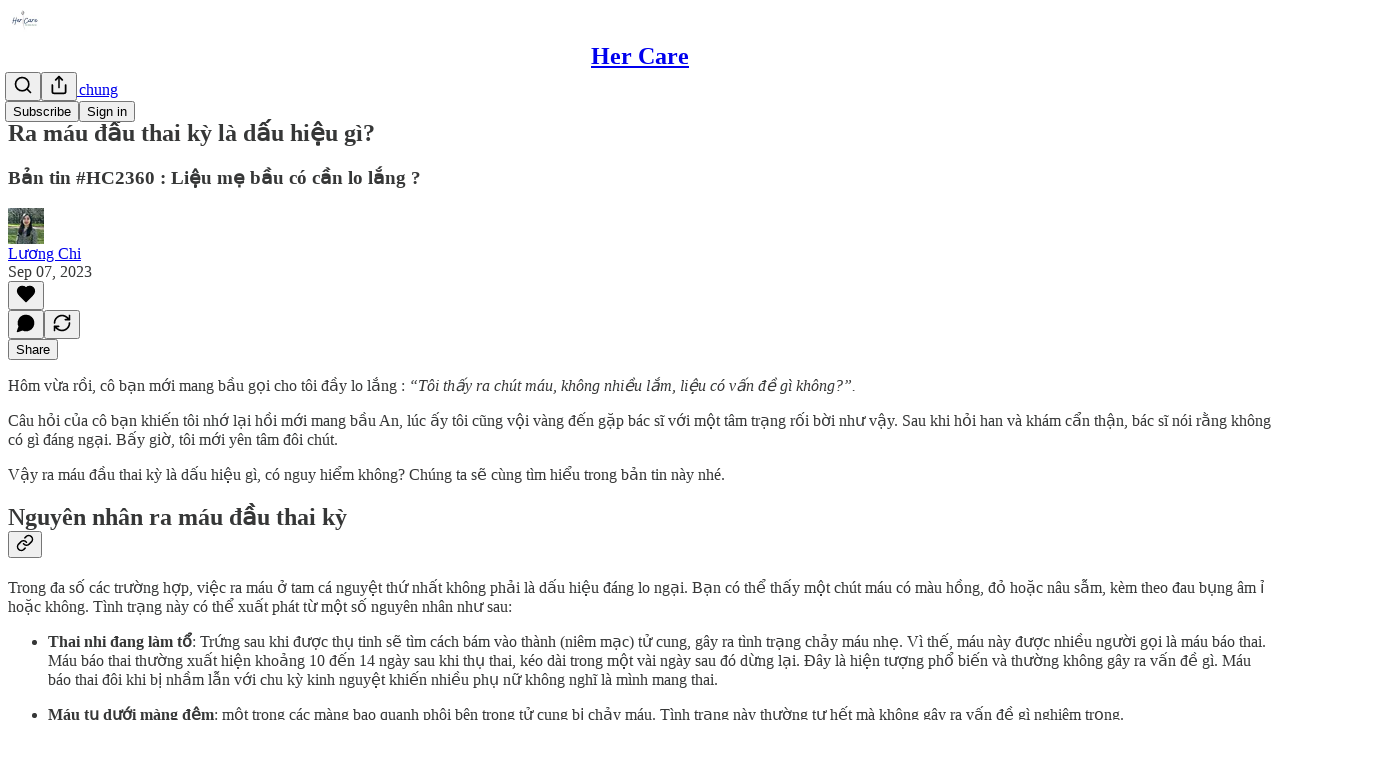

--- FILE ---
content_type: text/html; charset=utf-8
request_url: https://www.hercare.love/p/ra-mau-au-thai-ky-la-dau-hieu-gi
body_size: 33426
content:
<!DOCTYPE html>
<html lang="en">
    <head>
        <meta charset="utf-8" />
        <meta name="norton-safeweb-site-verification" content="24usqpep0ejc5w6hod3dulxwciwp0djs6c6ufp96av3t4whuxovj72wfkdjxu82yacb7430qjm8adbd5ezlt4592dq4zrvadcn9j9n-0btgdzpiojfzno16-fnsnu7xd" />
        
        <link rel="preconnect" href="https://substackcdn.com" />
        

        
            <title data-rh="true">Ra máu đầu thai kỳ là dấu hiệu gì? - by Lương Chi</title>
            
            <meta data-rh="true" name="theme-color" content="#ffffff"/><meta data-rh="true" property="og:type" content="article"/><meta data-rh="true" property="og:title" content="Ra máu đầu thai kỳ là dấu hiệu gì?"/><meta data-rh="true" name="twitter:title" content="Ra máu đầu thai kỳ là dấu hiệu gì?"/><meta data-rh="true" name="description" content="Liệu mẹ bầu có cần lo lắng ?"/><meta data-rh="true" property="og:description" content="Liệu mẹ bầu có cần lo lắng ?"/><meta data-rh="true" name="twitter:description" content="Liệu mẹ bầu có cần lo lắng ?"/><meta data-rh="true" property="og:image" content="https://substackcdn.com/image/fetch/$s_!XDO5!,w_1200,h_675,c_fill,f_jpg,q_auto:good,fl_progressive:steep,g_auto/https%3A%2F%2Fsubstack-post-media.s3.amazonaws.com%2Fpublic%2Fimages%2F86445b65-130d-4f8c-bbbe-a726bb6fc568_1250x938.png"/><meta data-rh="true" name="twitter:image" content="https://substackcdn.com/image/fetch/$s_!TQGT!,f_auto,q_auto:best,fl_progressive:steep/https%3A%2F%2Fhercare.substack.com%2Fapi%2Fv1%2Fpost_preview%2F136817370%2Ftwitter.jpg%3Fversion%3D4"/><meta data-rh="true" name="twitter:card" content="summary_large_image"/>
            
            
        

        

        <style>
          @layer legacy, tailwind, pencraftReset, pencraft;
        </style>

        
        <link rel="preload" as="style" href="https://substackcdn.com/bundle/theme/main.6193e83abbfebd32a25d.css" />
        
        <link rel="preload" as="style" href="https://substackcdn.com/bundle/theme/color_links.c9908948e2f4e05476e6.css" />
        
        
        

        
            
                <link rel="stylesheet" type="text/css" href="https://substackcdn.com/bundle/static/css/97276.571613c3.css" />
            
                <link rel="stylesheet" type="text/css" href="https://substackcdn.com/bundle/static/css/37045.0b7473d2.css" />
            
                <link rel="stylesheet" type="text/css" href="https://substackcdn.com/bundle/static/css/20852.9cd7f82f.css" />
            
                <link rel="stylesheet" type="text/css" href="https://substackcdn.com/bundle/static/css/88577.8d59a919.css" />
            
                <link rel="stylesheet" type="text/css" href="https://substackcdn.com/bundle/static/css/41036.46e8d1b9.css" />
            
                <link rel="stylesheet" type="text/css" href="https://substackcdn.com/bundle/static/css/71385.463006e7.css" />
            
                <link rel="stylesheet" type="text/css" href="https://substackcdn.com/bundle/static/css/48320.87d970cd.css" />
            
                <link rel="stylesheet" type="text/css" href="https://substackcdn.com/bundle/static/css/96998.600b6fbf.css" />
            
                <link rel="stylesheet" type="text/css" href="https://substackcdn.com/bundle/static/css/83253.60f2c3e0.css" />
            
                <link rel="stylesheet" type="text/css" href="https://substackcdn.com/bundle/static/css/38582.068f1d4f.css" />
            
                <link rel="stylesheet" type="text/css" href="https://substackcdn.com/bundle/static/css/23282.4c47f367.css" />
            
                <link rel="stylesheet" type="text/css" href="https://substackcdn.com/bundle/static/css/main.aba729d8.css" />
            
                <link rel="stylesheet" type="text/css" href="https://substackcdn.com/bundle/static/css/23282.4c47f367.css" />
            
                <link rel="stylesheet" type="text/css" href="https://substackcdn.com/bundle/static/css/83253.60f2c3e0.css" />
            
                <link rel="stylesheet" type="text/css" href="https://substackcdn.com/bundle/static/css/38582.068f1d4f.css" />
            
                <link rel="stylesheet" type="text/css" href="https://substackcdn.com/bundle/static/css/96998.600b6fbf.css" />
            
                <link rel="stylesheet" type="text/css" href="https://substackcdn.com/bundle/static/css/48320.87d970cd.css" />
            
                <link rel="stylesheet" type="text/css" href="https://substackcdn.com/bundle/static/css/71385.463006e7.css" />
            
                <link rel="stylesheet" type="text/css" href="https://substackcdn.com/bundle/static/css/41036.46e8d1b9.css" />
            
                <link rel="stylesheet" type="text/css" href="https://substackcdn.com/bundle/static/css/88577.8d59a919.css" />
            
                <link rel="stylesheet" type="text/css" href="https://substackcdn.com/bundle/static/css/37045.0b7473d2.css" />
            
                <link rel="stylesheet" type="text/css" href="https://substackcdn.com/bundle/static/css/86379.813be60f.css" />
            
        

        
        
        
        
        <meta name="viewport" content="width=device-width, initial-scale=1, maximum-scale=1, user-scalable=0, viewport-fit=cover" />
        <meta name="author" content="Lương Chi" />
        <meta property="og:url" content="https://www.hercare.love/p/ra-mau-au-thai-ky-la-dau-hieu-gi" />
        
        
        <link rel="canonical" href="https://www.hercare.love/p/ra-mau-au-thai-ky-la-dau-hieu-gi" />
        

        

        

        

        
            
                <link rel="shortcut icon" href="https://substackcdn.com/image/fetch/$s_!_xil!,f_auto,q_auto:good,fl_progressive:steep/https%3A%2F%2Fbucketeer-e05bbc84-baa3-437e-9518-adb32be77984.s3.amazonaws.com%2Fpublic%2Fimages%2F587ade74-74b4-4829-89bc-f6502d84fe1b%2Ffavicon.ico">
            
        
            
                <link rel="icon" type="image/png" sizes="16x16" href="https://substackcdn.com/image/fetch/$s_!O82f!,f_auto,q_auto:good,fl_progressive:steep/https%3A%2F%2Fbucketeer-e05bbc84-baa3-437e-9518-adb32be77984.s3.amazonaws.com%2Fpublic%2Fimages%2F587ade74-74b4-4829-89bc-f6502d84fe1b%2Ffavicon-16x16.png">
            
        
            
                <link rel="icon" type="image/png" sizes="32x32" href="https://substackcdn.com/image/fetch/$s_!6LQU!,f_auto,q_auto:good,fl_progressive:steep/https%3A%2F%2Fbucketeer-e05bbc84-baa3-437e-9518-adb32be77984.s3.amazonaws.com%2Fpublic%2Fimages%2F587ade74-74b4-4829-89bc-f6502d84fe1b%2Ffavicon-32x32.png">
            
        
            
                <link rel="icon" type="image/png" sizes="48x48" href="https://substackcdn.com/image/fetch/$s_!z15k!,f_auto,q_auto:good,fl_progressive:steep/https%3A%2F%2Fbucketeer-e05bbc84-baa3-437e-9518-adb32be77984.s3.amazonaws.com%2Fpublic%2Fimages%2F587ade74-74b4-4829-89bc-f6502d84fe1b%2Ffavicon-48x48.png">
            
        
            
                <link rel="apple-touch-icon" sizes="57x57" href="https://substackcdn.com/image/fetch/$s_!U5uh!,f_auto,q_auto:good,fl_progressive:steep/https%3A%2F%2Fbucketeer-e05bbc84-baa3-437e-9518-adb32be77984.s3.amazonaws.com%2Fpublic%2Fimages%2F587ade74-74b4-4829-89bc-f6502d84fe1b%2Fapple-touch-icon-57x57.png">
            
        
            
                <link rel="apple-touch-icon" sizes="60x60" href="https://substackcdn.com/image/fetch/$s_!fWR5!,f_auto,q_auto:good,fl_progressive:steep/https%3A%2F%2Fbucketeer-e05bbc84-baa3-437e-9518-adb32be77984.s3.amazonaws.com%2Fpublic%2Fimages%2F587ade74-74b4-4829-89bc-f6502d84fe1b%2Fapple-touch-icon-60x60.png">
            
        
            
                <link rel="apple-touch-icon" sizes="72x72" href="https://substackcdn.com/image/fetch/$s_!Of5w!,f_auto,q_auto:good,fl_progressive:steep/https%3A%2F%2Fbucketeer-e05bbc84-baa3-437e-9518-adb32be77984.s3.amazonaws.com%2Fpublic%2Fimages%2F587ade74-74b4-4829-89bc-f6502d84fe1b%2Fapple-touch-icon-72x72.png">
            
        
            
                <link rel="apple-touch-icon" sizes="76x76" href="https://substackcdn.com/image/fetch/$s_!ulg1!,f_auto,q_auto:good,fl_progressive:steep/https%3A%2F%2Fbucketeer-e05bbc84-baa3-437e-9518-adb32be77984.s3.amazonaws.com%2Fpublic%2Fimages%2F587ade74-74b4-4829-89bc-f6502d84fe1b%2Fapple-touch-icon-76x76.png">
            
        
            
                <link rel="apple-touch-icon" sizes="114x114" href="https://substackcdn.com/image/fetch/$s_!MkaS!,f_auto,q_auto:good,fl_progressive:steep/https%3A%2F%2Fbucketeer-e05bbc84-baa3-437e-9518-adb32be77984.s3.amazonaws.com%2Fpublic%2Fimages%2F587ade74-74b4-4829-89bc-f6502d84fe1b%2Fapple-touch-icon-114x114.png">
            
        
            
                <link rel="apple-touch-icon" sizes="120x120" href="https://substackcdn.com/image/fetch/$s_!d7gR!,f_auto,q_auto:good,fl_progressive:steep/https%3A%2F%2Fbucketeer-e05bbc84-baa3-437e-9518-adb32be77984.s3.amazonaws.com%2Fpublic%2Fimages%2F587ade74-74b4-4829-89bc-f6502d84fe1b%2Fapple-touch-icon-120x120.png">
            
        
            
                <link rel="apple-touch-icon" sizes="144x144" href="https://substackcdn.com/image/fetch/$s_!pFSU!,f_auto,q_auto:good,fl_progressive:steep/https%3A%2F%2Fbucketeer-e05bbc84-baa3-437e-9518-adb32be77984.s3.amazonaws.com%2Fpublic%2Fimages%2F587ade74-74b4-4829-89bc-f6502d84fe1b%2Fapple-touch-icon-144x144.png">
            
        
            
                <link rel="apple-touch-icon" sizes="152x152" href="https://substackcdn.com/image/fetch/$s_!iSwU!,f_auto,q_auto:good,fl_progressive:steep/https%3A%2F%2Fbucketeer-e05bbc84-baa3-437e-9518-adb32be77984.s3.amazonaws.com%2Fpublic%2Fimages%2F587ade74-74b4-4829-89bc-f6502d84fe1b%2Fapple-touch-icon-152x152.png">
            
        
            
                <link rel="apple-touch-icon" sizes="167x167" href="https://substackcdn.com/image/fetch/$s_!dkPj!,f_auto,q_auto:good,fl_progressive:steep/https%3A%2F%2Fbucketeer-e05bbc84-baa3-437e-9518-adb32be77984.s3.amazonaws.com%2Fpublic%2Fimages%2F587ade74-74b4-4829-89bc-f6502d84fe1b%2Fapple-touch-icon-167x167.png">
            
        
            
                <link rel="apple-touch-icon" sizes="180x180" href="https://substackcdn.com/image/fetch/$s_!HT0o!,f_auto,q_auto:good,fl_progressive:steep/https%3A%2F%2Fbucketeer-e05bbc84-baa3-437e-9518-adb32be77984.s3.amazonaws.com%2Fpublic%2Fimages%2F587ade74-74b4-4829-89bc-f6502d84fe1b%2Fapple-touch-icon-180x180.png">
            
        
            
                <link rel="apple-touch-icon" sizes="1024x1024" href="https://substackcdn.com/image/fetch/$s_!zU96!,f_auto,q_auto:good,fl_progressive:steep/https%3A%2F%2Fbucketeer-e05bbc84-baa3-437e-9518-adb32be77984.s3.amazonaws.com%2Fpublic%2Fimages%2F587ade74-74b4-4829-89bc-f6502d84fe1b%2Fapple-touch-icon-1024x1024.png">
            
        
            
        
            
        
            
        

        

        
            <link rel="alternate" type="application/rss+xml" href="/feed?sectionId=41148" title="Her Care"/>
        

        
        
          <style>
            
            @font-face{font-family:'Lora';font-style:italic;font-weight:400;font-display:fallback;src:url(https://fonts.gstatic.com/s/lora/v37/0QI8MX1D_JOuMw_hLdO6T2wV9KnW-MoFoqJ2nPWc3ZyhTjcV.woff2) format('woff2');unicode-range:U+0460-052F,U+1C80-1C8A,U+20B4,U+2DE0-2DFF,U+A640-A69F,U+FE2E-FE2F}@font-face{font-family:'Lora';font-style:italic;font-weight:400;font-display:fallback;src:url(https://fonts.gstatic.com/s/lora/v37/0QI8MX1D_JOuMw_hLdO6T2wV9KnW-MoFoqt2nPWc3ZyhTjcV.woff2) format('woff2');unicode-range:U+0301,U+0400-045F,U+0490-0491,U+04B0-04B1,U+2116}@font-face{font-family:'Lora';font-style:italic;font-weight:400;font-display:fallback;src:url(https://fonts.gstatic.com/s/lora/v37/0QI8MX1D_JOuMw_hLdO6T2wV9KnW-MoFoqB2nPWc3ZyhTjcV.woff2) format('woff2');unicode-range:U+0102-0103,U+0110-0111,U+0128-0129,U+0168-0169,U+01A0-01A1,U+01AF-01B0,U+0300-0301,U+0303-0304,U+0308-0309,U+0323,U+0329,U+1EA0-1EF9,U+20AB}@font-face{font-family:'Lora';font-style:italic;font-weight:400;font-display:fallback;src:url(https://fonts.gstatic.com/s/lora/v37/0QI8MX1D_JOuMw_hLdO6T2wV9KnW-MoFoqF2nPWc3ZyhTjcV.woff2) format('woff2');unicode-range:U+0100-02BA,U+02BD-02C5,U+02C7-02CC,U+02CE-02D7,U+02DD-02FF,U+0304,U+0308,U+0329,U+1D00-1DBF,U+1E00-1E9F,U+1EF2-1EFF,U+2020,U+20A0-20AB,U+20AD-20C0,U+2113,U+2C60-2C7F,U+A720-A7FF}@font-face{font-family:'Lora';font-style:italic;font-weight:400;font-display:fallback;src:url(https://fonts.gstatic.com/s/lora/v37/0QI8MX1D_JOuMw_hLdO6T2wV9KnW-MoFoq92nPWc3ZyhTg.woff2) format('woff2');unicode-range:U+0000-00FF,U+0131,U+0152-0153,U+02BB-02BC,U+02C6,U+02DA,U+02DC,U+0304,U+0308,U+0329,U+2000-206F,U+20AC,U+2122,U+2191,U+2193,U+2212,U+2215,U+FEFF,U+FFFD}@font-face{font-family:'Lora';font-style:normal;font-weight:400;font-display:fallback;src:url(https://fonts.gstatic.com/s/lora/v37/0QIvMX1D_JOuMwf7I_FMl_GW8g.woff2) format('woff2');unicode-range:U+0460-052F,U+1C80-1C8A,U+20B4,U+2DE0-2DFF,U+A640-A69F,U+FE2E-FE2F}@font-face{font-family:'Lora';font-style:normal;font-weight:400;font-display:fallback;src:url(https://fonts.gstatic.com/s/lora/v37/0QIvMX1D_JOuMw77I_FMl_GW8g.woff2) format('woff2');unicode-range:U+0301,U+0400-045F,U+0490-0491,U+04B0-04B1,U+2116}@font-face{font-family:'Lora';font-style:normal;font-weight:400;font-display:fallback;src:url(https://fonts.gstatic.com/s/lora/v37/0QIvMX1D_JOuMwX7I_FMl_GW8g.woff2) format('woff2');unicode-range:U+0102-0103,U+0110-0111,U+0128-0129,U+0168-0169,U+01A0-01A1,U+01AF-01B0,U+0300-0301,U+0303-0304,U+0308-0309,U+0323,U+0329,U+1EA0-1EF9,U+20AB}@font-face{font-family:'Lora';font-style:normal;font-weight:400;font-display:fallback;src:url(https://fonts.gstatic.com/s/lora/v37/0QIvMX1D_JOuMwT7I_FMl_GW8g.woff2) format('woff2');unicode-range:U+0100-02BA,U+02BD-02C5,U+02C7-02CC,U+02CE-02D7,U+02DD-02FF,U+0304,U+0308,U+0329,U+1D00-1DBF,U+1E00-1E9F,U+1EF2-1EFF,U+2020,U+20A0-20AB,U+20AD-20C0,U+2113,U+2C60-2C7F,U+A720-A7FF}@font-face{font-family:'Lora';font-style:normal;font-weight:400;font-display:fallback;src:url(https://fonts.gstatic.com/s/lora/v37/0QIvMX1D_JOuMwr7I_FMl_E.woff2) format('woff2');unicode-range:U+0000-00FF,U+0131,U+0152-0153,U+02BB-02BC,U+02C6,U+02DA,U+02DC,U+0304,U+0308,U+0329,U+2000-206F,U+20AC,U+2122,U+2191,U+2193,U+2212,U+2215,U+FEFF,U+FFFD}@font-face{font-family:'Lora';font-style:normal;font-weight:500;font-display:fallback;src:url(https://fonts.gstatic.com/s/lora/v37/0QIvMX1D_JOuMwf7I_FMl_GW8g.woff2) format('woff2');unicode-range:U+0460-052F,U+1C80-1C8A,U+20B4,U+2DE0-2DFF,U+A640-A69F,U+FE2E-FE2F}@font-face{font-family:'Lora';font-style:normal;font-weight:500;font-display:fallback;src:url(https://fonts.gstatic.com/s/lora/v37/0QIvMX1D_JOuMw77I_FMl_GW8g.woff2) format('woff2');unicode-range:U+0301,U+0400-045F,U+0490-0491,U+04B0-04B1,U+2116}@font-face{font-family:'Lora';font-style:normal;font-weight:500;font-display:fallback;src:url(https://fonts.gstatic.com/s/lora/v37/0QIvMX1D_JOuMwX7I_FMl_GW8g.woff2) format('woff2');unicode-range:U+0102-0103,U+0110-0111,U+0128-0129,U+0168-0169,U+01A0-01A1,U+01AF-01B0,U+0300-0301,U+0303-0304,U+0308-0309,U+0323,U+0329,U+1EA0-1EF9,U+20AB}@font-face{font-family:'Lora';font-style:normal;font-weight:500;font-display:fallback;src:url(https://fonts.gstatic.com/s/lora/v37/0QIvMX1D_JOuMwT7I_FMl_GW8g.woff2) format('woff2');unicode-range:U+0100-02BA,U+02BD-02C5,U+02C7-02CC,U+02CE-02D7,U+02DD-02FF,U+0304,U+0308,U+0329,U+1D00-1DBF,U+1E00-1E9F,U+1EF2-1EFF,U+2020,U+20A0-20AB,U+20AD-20C0,U+2113,U+2C60-2C7F,U+A720-A7FF}@font-face{font-family:'Lora';font-style:normal;font-weight:500;font-display:fallback;src:url(https://fonts.gstatic.com/s/lora/v37/0QIvMX1D_JOuMwr7I_FMl_E.woff2) format('woff2');unicode-range:U+0000-00FF,U+0131,U+0152-0153,U+02BB-02BC,U+02C6,U+02DA,U+02DC,U+0304,U+0308,U+0329,U+2000-206F,U+20AC,U+2122,U+2191,U+2193,U+2212,U+2215,U+FEFF,U+FFFD}@font-face{font-family:'Lora';font-style:normal;font-weight:600;font-display:fallback;src:url(https://fonts.gstatic.com/s/lora/v37/0QIvMX1D_JOuMwf7I_FMl_GW8g.woff2) format('woff2');unicode-range:U+0460-052F,U+1C80-1C8A,U+20B4,U+2DE0-2DFF,U+A640-A69F,U+FE2E-FE2F}@font-face{font-family:'Lora';font-style:normal;font-weight:600;font-display:fallback;src:url(https://fonts.gstatic.com/s/lora/v37/0QIvMX1D_JOuMw77I_FMl_GW8g.woff2) format('woff2');unicode-range:U+0301,U+0400-045F,U+0490-0491,U+04B0-04B1,U+2116}@font-face{font-family:'Lora';font-style:normal;font-weight:600;font-display:fallback;src:url(https://fonts.gstatic.com/s/lora/v37/0QIvMX1D_JOuMwX7I_FMl_GW8g.woff2) format('woff2');unicode-range:U+0102-0103,U+0110-0111,U+0128-0129,U+0168-0169,U+01A0-01A1,U+01AF-01B0,U+0300-0301,U+0303-0304,U+0308-0309,U+0323,U+0329,U+1EA0-1EF9,U+20AB}@font-face{font-family:'Lora';font-style:normal;font-weight:600;font-display:fallback;src:url(https://fonts.gstatic.com/s/lora/v37/0QIvMX1D_JOuMwT7I_FMl_GW8g.woff2) format('woff2');unicode-range:U+0100-02BA,U+02BD-02C5,U+02C7-02CC,U+02CE-02D7,U+02DD-02FF,U+0304,U+0308,U+0329,U+1D00-1DBF,U+1E00-1E9F,U+1EF2-1EFF,U+2020,U+20A0-20AB,U+20AD-20C0,U+2113,U+2C60-2C7F,U+A720-A7FF}@font-face{font-family:'Lora';font-style:normal;font-weight:600;font-display:fallback;src:url(https://fonts.gstatic.com/s/lora/v37/0QIvMX1D_JOuMwr7I_FMl_E.woff2) format('woff2');unicode-range:U+0000-00FF,U+0131,U+0152-0153,U+02BB-02BC,U+02C6,U+02DA,U+02DC,U+0304,U+0308,U+0329,U+2000-206F,U+20AC,U+2122,U+2191,U+2193,U+2212,U+2215,U+FEFF,U+FFFD}@font-face{font-family:'Lora';font-style:normal;font-weight:700;font-display:fallback;src:url(https://fonts.gstatic.com/s/lora/v37/0QIvMX1D_JOuMwf7I_FMl_GW8g.woff2) format('woff2');unicode-range:U+0460-052F,U+1C80-1C8A,U+20B4,U+2DE0-2DFF,U+A640-A69F,U+FE2E-FE2F}@font-face{font-family:'Lora';font-style:normal;font-weight:700;font-display:fallback;src:url(https://fonts.gstatic.com/s/lora/v37/0QIvMX1D_JOuMw77I_FMl_GW8g.woff2) format('woff2');unicode-range:U+0301,U+0400-045F,U+0490-0491,U+04B0-04B1,U+2116}@font-face{font-family:'Lora';font-style:normal;font-weight:700;font-display:fallback;src:url(https://fonts.gstatic.com/s/lora/v37/0QIvMX1D_JOuMwX7I_FMl_GW8g.woff2) format('woff2');unicode-range:U+0102-0103,U+0110-0111,U+0128-0129,U+0168-0169,U+01A0-01A1,U+01AF-01B0,U+0300-0301,U+0303-0304,U+0308-0309,U+0323,U+0329,U+1EA0-1EF9,U+20AB}@font-face{font-family:'Lora';font-style:normal;font-weight:700;font-display:fallback;src:url(https://fonts.gstatic.com/s/lora/v37/0QIvMX1D_JOuMwT7I_FMl_GW8g.woff2) format('woff2');unicode-range:U+0100-02BA,U+02BD-02C5,U+02C7-02CC,U+02CE-02D7,U+02DD-02FF,U+0304,U+0308,U+0329,U+1D00-1DBF,U+1E00-1E9F,U+1EF2-1EFF,U+2020,U+20A0-20AB,U+20AD-20C0,U+2113,U+2C60-2C7F,U+A720-A7FF}@font-face{font-family:'Lora';font-style:normal;font-weight:700;font-display:fallback;src:url(https://fonts.gstatic.com/s/lora/v37/0QIvMX1D_JOuMwr7I_FMl_E.woff2) format('woff2');unicode-range:U+0000-00FF,U+0131,U+0152-0153,U+02BB-02BC,U+02C6,U+02DA,U+02DC,U+0304,U+0308,U+0329,U+2000-206F,U+20AC,U+2122,U+2191,U+2193,U+2212,U+2215,U+FEFF,U+FFFD}
          </style>
        
        

        <style>:root{--color_theme_bg_pop:#4C7D60;--background_pop:#4C7D60;--cover_bg_color:#FFFFFF;--cover_bg_color_secondary:#f0f0f0;--background_pop_darken:#426d54;--print_on_pop:#ffffff;--color_theme_bg_pop_darken:#426d54;--color_theme_print_on_pop:#ffffff;--color_theme_bg_pop_20:rgba(76, 125, 96, 0.2);--color_theme_bg_pop_30:rgba(76, 125, 96, 0.3);--print_pop:#4c7d60;--color_theme_accent:#4c7d60;--cover_print_primary:#363737;--cover_print_secondary:#757575;--cover_print_tertiary:#b6b6b6;--cover_border_color:#4c7d60;--font_family_headings_preset:Lora,sans-serif;--font_weight_headings_preset:600;--font_family_body_preset:'SF Pro Display', -apple-system, system-ui, BlinkMacSystemFont, 'Inter', 'Segoe UI', Roboto, Helvetica, Arial, sans-serif, 'Apple Color Emoji', 'Segoe UI Emoji', 'Segoe UI Symbol';--font_weight_body_preset:400;--font_preset_heading:fancy_serif;--font_preset_body:sans;--home_hero:newspaper;--home_posts:custom;--home_show_top_posts:true;--web_bg_color:#ffffff;--background_contrast_1:#f0f0f0;--background_contrast_2:#dddddd;--background_contrast_3:#b7b7b7;--background_contrast_4:#929292;--background_contrast_5:#515151;--color_theme_bg_contrast_1:#f0f0f0;--color_theme_bg_contrast_2:#dddddd;--color_theme_bg_contrast_3:#b7b7b7;--color_theme_bg_contrast_4:#929292;--color_theme_bg_contrast_5:#515151;--color_theme_bg_elevated:#ffffff;--color_theme_bg_elevated_secondary:#f0f0f0;--color_theme_bg_elevated_tertiary:#dddddd;--color_theme_detail:#e6e6e6;--background_contrast_pop:rgba(76, 125, 96, 0.4);--color_theme_bg_contrast_pop:rgba(76, 125, 96, 0.4);--theme_bg_is_dark:0;--print_on_web_bg_color:#363737;--print_secondary_on_web_bg_color:#868787;--background_pop_rgb:76, 125, 96;--color_theme_bg_pop_rgb:76, 125, 96;--color_theme_accent_rgb:76, 125, 96;}</style>

        
            <link rel="stylesheet" href="https://substackcdn.com/bundle/theme/main.6193e83abbfebd32a25d.css" />
        
            <link rel="stylesheet" href="https://substackcdn.com/bundle/theme/color_links.c9908948e2f4e05476e6.css" />
        

        <style></style>

        

        

        

        
    </head>

    <body class="">
        

        

        

        

        <div id="entry">
            <div id="main" class="main typography use-theme-bg"><div class="pencraft pc-display-contents pc-reset pubTheme-yiXxQA"><div data-testid="navbar" class="main-menu"><div class="mainMenuContent-DME8DR"><div style="position:relative;height:71px;" class="pencraft pc-display-flex pc-gap-12 pc-paddingLeft-20 pc-paddingRight-20 pc-justifyContent-space-between pc-alignItems-center pc-reset border-bottom-detail-k1F6C4 topBar-pIF0J1"><div style="flex-basis:0px;flex-grow:1;" class="logoContainer-p12gJb"><a href="/" native class="pencraft pc-display-contents pc-reset"><div draggable="false" class="pencraft pc-display-flex pc-position-relative pc-reset"><div style="width:40px;height:40px;" class="pencraft pc-display-flex pc-reset bg-white-ZBV5av pc-borderRadius-sm overflow-hidden-WdpwT6 sizing-border-box-DggLA4"><picture><source type="image/webp" srcset="https://substackcdn.com/image/fetch/$s_!cXe7!,w_80,h_80,c_fill,f_webp,q_auto:good,fl_progressive:steep,g_auto/https%3A%2F%2Fbucketeer-e05bbc84-baa3-437e-9518-adb32be77984.s3.amazonaws.com%2Fpublic%2Fimages%2F6ddf532a-134e-4821-b904-8e033ae59ba1_1280x1280.png"/><img src="https://substackcdn.com/image/fetch/$s_!cXe7!,w_80,h_80,c_fill,f_auto,q_auto:good,fl_progressive:steep,g_auto/https%3A%2F%2Fbucketeer-e05bbc84-baa3-437e-9518-adb32be77984.s3.amazonaws.com%2Fpublic%2Fimages%2F6ddf532a-134e-4821-b904-8e033ae59ba1_1280x1280.png" sizes="100vw" alt="Her Care" width="80" height="80" style="width:40px;height:40px;" draggable="false" class="img-OACg1c object-fit-cover-u4ReeV pencraft pc-reset"/></picture></div></div></a></div><div style="flex-grow:0;" class="titleContainer-DJYq5v"><h1 class="pencraft pc-reset font-pub-headings-FE5byy reset-IxiVJZ title-oOnUGd"><a href="/" class="pencraft pc-display-contents pc-reset">Her Care</a></h1></div><div style="flex-basis:0px;flex-grow:1;" class="pencraft pc-display-flex pc-justifyContent-flex-end pc-alignItems-center pc-reset"><div class="buttonsContainer-SJBuep"><div class="pencraft pc-display-flex pc-gap-8 pc-justifyContent-flex-end pc-alignItems-center pc-reset navbar-buttons"><div class="pencraft pc-display-flex pc-gap-4 pc-reset"><span data-state="closed"><button tabindex="0" type="button" aria-label="Search" class="pencraft pc-reset pencraft iconButton-mq_Et5 iconButtonBase-dJGHgN buttonBase-GK1x3M buttonStyle-r7yGCK size_md-gCDS3o priority_tertiary-rlke8z"><svg xmlns="http://www.w3.org/2000/svg" width="20" height="20" viewBox="0 0 24 24" fill="none" stroke="currentColor" stroke-width="2" stroke-linecap="round" stroke-linejoin="round" class="lucide lucide-search"><circle cx="11" cy="11" r="8"></circle><path d="m21 21-4.3-4.3"></path></svg></button></span><button tabindex="0" type="button" aria-label="Share Publication" id="headlessui-menu-button-P0-5" aria-haspopup="menu" aria-expanded="false" data-headlessui-state class="pencraft pc-reset pencraft iconButton-mq_Et5 iconButtonBase-dJGHgN buttonBase-GK1x3M buttonStyle-r7yGCK size_md-gCDS3o priority_tertiary-rlke8z"><svg xmlns="http://www.w3.org/2000/svg" width="20" height="20" viewBox="0 0 24 24" fill="none" stroke="currentColor" stroke-width="2" stroke-linecap="round" stroke-linejoin="round" class="lucide lucide-share"><path d="M4 12v8a2 2 0 0 0 2 2h12a2 2 0 0 0 2-2v-8"></path><polyline points="16 6 12 2 8 6"></polyline><line x1="12" x2="12" y1="2" y2="15"></line></svg></button></div><button tabindex="0" type="button" data-testid="noncontributor-cta-button" class="pencraft pc-reset pencraft buttonBase-GK1x3M buttonText-X0uSmG buttonStyle-r7yGCK priority_primary-RfbeYt size_md-gCDS3o">Subscribe</button><button tabindex="0" type="button" native data-href="https://substack.com/sign-in?redirect=%2Fp%2Fra-mau-au-thai-ky-la-dau-hieu-gi&amp;for_pub=hercare" class="pencraft pc-reset pencraft buttonBase-GK1x3M buttonText-X0uSmG buttonStyle-r7yGCK priority_tertiary-rlke8z size_md-gCDS3o">Sign in</button></div></div></div></div></div><div style="height:72px;"></div></div></div><div><script type="application/ld+json">{"@context":"https://schema.org","@type":"NewsArticle","url":"https://www.hercare.love/p/ra-mau-au-thai-ky-la-dau-hieu-gi","mainEntityOfPage":"https://www.hercare.love/p/ra-mau-au-thai-ky-la-dau-hieu-gi","headline":"Ra m\u00E1u \u0111\u1EA7u thai k\u1EF3 l\u00E0 d\u1EA5u hi\u1EC7u g\u00EC?","description":"Li\u1EC7u m\u1EB9 b\u1EA7u c\u00F3 c\u1EA7n lo l\u1EAFng ?","image":[{"@type":"ImageObject","url":"https://substack-post-media.s3.amazonaws.com/public/images/86445b65-130d-4f8c-bbbe-a726bb6fc568_1250x938.png"}],"datePublished":"2023-09-07T13:34:09+00:00","dateModified":"2023-09-07T13:34:09+00:00","isAccessibleForFree":true,"author":[{"@type":"Person","name":"L\u01B0\u01A1ng Chi","url":"https://substack.com/@hercare","description":"Pharmacist - Pregnancy Supporter - Health & Parenting Writer - Mother","identifier":"user:35732119","image":{"@type":"ImageObject","contentUrl":"https://substackcdn.com/image/fetch/$s_!cRcY!,f_auto,q_auto:good,fl_progressive:steep/https%3A%2F%2Fbucketeer-e05bbc84-baa3-437e-9518-adb32be77984.s3.amazonaws.com%2Fpublic%2Fimages%2Fc3cfd427-d72d-49a3-b6e1-939a308742cb_1413x1411.jpeg","thumbnailUrl":"https://substackcdn.com/image/fetch/$s_!cRcY!,w_128,h_128,c_limit,f_auto,q_auto:good,fl_progressive:steep/https%3A%2F%2Fbucketeer-e05bbc84-baa3-437e-9518-adb32be77984.s3.amazonaws.com%2Fpublic%2Fimages%2Fc3cfd427-d72d-49a3-b6e1-939a308742cb_1413x1411.jpeg"}}],"publisher":{"@type":"Organization","name":"Her Care","url":"https://www.hercare.love","description":"Ch\u0103m s\u00F3c ch\u1EE7 \u0111\u1ED9ng, Thai k\u1EF3 an y\u00EAn","interactionStatistic":{"@type":"InteractionCounter","name":"Subscribers","interactionType":"https://schema.org/SubscribeAction","userInteractionCount":1000},"identifier":"pub:1097616","logo":{"@type":"ImageObject","url":"https://substackcdn.com/image/fetch/$s_!cXe7!,f_auto,q_auto:good,fl_progressive:steep/https%3A%2F%2Fbucketeer-e05bbc84-baa3-437e-9518-adb32be77984.s3.amazonaws.com%2Fpublic%2Fimages%2F6ddf532a-134e-4821-b904-8e033ae59ba1_1280x1280.png","contentUrl":"https://substackcdn.com/image/fetch/$s_!cXe7!,f_auto,q_auto:good,fl_progressive:steep/https%3A%2F%2Fbucketeer-e05bbc84-baa3-437e-9518-adb32be77984.s3.amazonaws.com%2Fpublic%2Fimages%2F6ddf532a-134e-4821-b904-8e033ae59ba1_1280x1280.png","thumbnailUrl":"https://substackcdn.com/image/fetch/$s_!cXe7!,w_128,h_128,c_limit,f_auto,q_auto:good,fl_progressive:steep/https%3A%2F%2Fbucketeer-e05bbc84-baa3-437e-9518-adb32be77984.s3.amazonaws.com%2Fpublic%2Fimages%2F6ddf532a-134e-4821-b904-8e033ae59ba1_1280x1280.png"},"image":{"@type":"ImageObject","url":"https://substackcdn.com/image/fetch/$s_!cXe7!,f_auto,q_auto:good,fl_progressive:steep/https%3A%2F%2Fbucketeer-e05bbc84-baa3-437e-9518-adb32be77984.s3.amazonaws.com%2Fpublic%2Fimages%2F6ddf532a-134e-4821-b904-8e033ae59ba1_1280x1280.png","contentUrl":"https://substackcdn.com/image/fetch/$s_!cXe7!,f_auto,q_auto:good,fl_progressive:steep/https%3A%2F%2Fbucketeer-e05bbc84-baa3-437e-9518-adb32be77984.s3.amazonaws.com%2Fpublic%2Fimages%2F6ddf532a-134e-4821-b904-8e033ae59ba1_1280x1280.png","thumbnailUrl":"https://substackcdn.com/image/fetch/$s_!cXe7!,w_128,h_128,c_limit,f_auto,q_auto:good,fl_progressive:steep/https%3A%2F%2Fbucketeer-e05bbc84-baa3-437e-9518-adb32be77984.s3.amazonaws.com%2Fpublic%2Fimages%2F6ddf532a-134e-4821-b904-8e033ae59ba1_1280x1280.png"}},"interactionStatistic":[{"@type":"InteractionCounter","interactionType":"https://schema.org/LikeAction","userInteractionCount":0},{"@type":"InteractionCounter","interactionType":"https://schema.org/ShareAction","userInteractionCount":0},{"@type":"InteractionCounter","interactionType":"https://schema.org/CommentAction","userInteractionCount":0}]}</script><div aria-label="Post" role="main" class="single-post-container"><div class="container"><div class="single-post"><div class="pencraft pc-display-contents pc-reset pubTheme-yiXxQA"><article class="typography newsletter-post post"><div role="region" aria-label="Post header" class="post-header"><div class="pencraft pc-display-flex pc-reset post-label"><a href="https://www.hercare.love/s/kien-thuc-chung/?utm_source=substack&amp;utm_medium=menu" class="pencraft pc-reset color-secondary-ls1g8s line-height-20-t4M0El font-meta-MWBumP size-14-MLPa7j weight-medium-fw81nC transform-uppercase-yKDgcq reset-IxiVJZ meta-EgzBVA">Kiến thức chung</a></div><h1 dir="auto" class="post-title published title-X77sOw">Ra máu đầu thai kỳ là dấu hiệu gì?</h1><h3 dir="auto" class="subtitle subtitle-HEEcLo">Bản tin #HC2360 : Liệu mẹ bầu có cần lo lắng ?</h3><div aria-label="Post UFI" role="region" class="pencraft pc-display-flex pc-flexDirection-column pc-paddingBottom-16 pc-reset"><div class="pencraft pc-display-flex pc-flexDirection-column pc-paddingTop-16 pc-paddingBottom-16 pc-reset"><div class="pencraft pc-display-flex pc-gap-12 pc-alignItems-center pc-reset byline-wrapper"><div class="pencraft pc-display-flex pc-reset"><div class="pencraft pc-display-flex pc-flexDirection-row pc-gap-8 pc-alignItems-center pc-justifyContent-flex-start pc-reset"><div style="--scale:36px;--offset:9px;--border-width:4.5px;" class="pencraft pc-display-flex pc-flexDirection-row pc-alignItems-center pc-justifyContent-flex-start pc-reset ltr-qDBmby"><a href="https://substack.com/@hercare" aria-label="View Lương Chi's profile" class="pencraft pc-display-contents pc-reset"><div style="--scale:36px;" tabindex="0" class="pencraft pc-display-flex pc-width-36 pc-height-36 pc-justifyContent-center pc-alignItems-center pc-position-relative pc-reset bg-secondary-UUD3_J flex-auto-j3S2WA animate-XFJxE4 outline-detail-vcQLyr pc-borderRadius-full overflow-hidden-WdpwT6 sizing-border-box-DggLA4 pressable-sm-YIJFKJ showFocus-sk_vEm container-TAtrWj interactive-UkK0V6 avatar-u8q6xB last-JfNEJ_"><div style="--scale:36px;" title="Lương Chi" class="pencraft pc-display-flex pc-width-36 pc-height-36 pc-justifyContent-center pc-alignItems-center pc-position-relative pc-reset bg-secondary-UUD3_J flex-auto-j3S2WA outline-detail-vcQLyr pc-borderRadius-full overflow-hidden-WdpwT6 sizing-border-box-DggLA4 container-TAtrWj"><picture><source type="image/webp" srcset="https://substackcdn.com/image/fetch/$s_!cRcY!,w_36,h_36,c_fill,f_webp,q_auto:good,fl_progressive:steep/https%3A%2F%2Fbucketeer-e05bbc84-baa3-437e-9518-adb32be77984.s3.amazonaws.com%2Fpublic%2Fimages%2Fc3cfd427-d72d-49a3-b6e1-939a308742cb_1413x1411.jpeg 36w, https://substackcdn.com/image/fetch/$s_!cRcY!,w_72,h_72,c_fill,f_webp,q_auto:good,fl_progressive:steep/https%3A%2F%2Fbucketeer-e05bbc84-baa3-437e-9518-adb32be77984.s3.amazonaws.com%2Fpublic%2Fimages%2Fc3cfd427-d72d-49a3-b6e1-939a308742cb_1413x1411.jpeg 72w, https://substackcdn.com/image/fetch/$s_!cRcY!,w_108,h_108,c_fill,f_webp,q_auto:good,fl_progressive:steep/https%3A%2F%2Fbucketeer-e05bbc84-baa3-437e-9518-adb32be77984.s3.amazonaws.com%2Fpublic%2Fimages%2Fc3cfd427-d72d-49a3-b6e1-939a308742cb_1413x1411.jpeg 108w" sizes="36px"/><img src="https://substackcdn.com/image/fetch/$s_!cRcY!,w_36,h_36,c_fill,f_auto,q_auto:good,fl_progressive:steep/https%3A%2F%2Fbucketeer-e05bbc84-baa3-437e-9518-adb32be77984.s3.amazonaws.com%2Fpublic%2Fimages%2Fc3cfd427-d72d-49a3-b6e1-939a308742cb_1413x1411.jpeg" sizes="36px" alt="Lương Chi's avatar" srcset="https://substackcdn.com/image/fetch/$s_!cRcY!,w_36,h_36,c_fill,f_auto,q_auto:good,fl_progressive:steep/https%3A%2F%2Fbucketeer-e05bbc84-baa3-437e-9518-adb32be77984.s3.amazonaws.com%2Fpublic%2Fimages%2Fc3cfd427-d72d-49a3-b6e1-939a308742cb_1413x1411.jpeg 36w, https://substackcdn.com/image/fetch/$s_!cRcY!,w_72,h_72,c_fill,f_auto,q_auto:good,fl_progressive:steep/https%3A%2F%2Fbucketeer-e05bbc84-baa3-437e-9518-adb32be77984.s3.amazonaws.com%2Fpublic%2Fimages%2Fc3cfd427-d72d-49a3-b6e1-939a308742cb_1413x1411.jpeg 72w, https://substackcdn.com/image/fetch/$s_!cRcY!,w_108,h_108,c_fill,f_auto,q_auto:good,fl_progressive:steep/https%3A%2F%2Fbucketeer-e05bbc84-baa3-437e-9518-adb32be77984.s3.amazonaws.com%2Fpublic%2Fimages%2Fc3cfd427-d72d-49a3-b6e1-939a308742cb_1413x1411.jpeg 108w" width="36" height="36" draggable="false" class="img-OACg1c object-fit-cover-u4ReeV pencraft pc-reset"/></picture></div></div></a></div></div></div><div class="pencraft pc-display-flex pc-flexDirection-column pc-reset"><div class="pencraft pc-reset color-pub-primary-text-NyXPlw line-height-20-t4M0El font-meta-MWBumP size-11-NuY2Zx weight-medium-fw81nC transform-uppercase-yKDgcq reset-IxiVJZ meta-EgzBVA"><span data-state="closed"><a href="https://substack.com/@hercare" class="pencraft pc-reset decoration-hover-underline-ClDVRM reset-IxiVJZ">Lương Chi</a></span></div><div class="pencraft pc-display-flex pc-gap-4 pc-reset"><div class="pencraft pc-reset color-pub-secondary-text-hGQ02T line-height-20-t4M0El font-meta-MWBumP size-11-NuY2Zx weight-medium-fw81nC transform-uppercase-yKDgcq reset-IxiVJZ meta-EgzBVA">Sep 07, 2023</div></div></div></div></div><div class="pencraft pc-display-flex pc-gap-16 pc-paddingTop-16 pc-paddingBottom-16 pc-justifyContent-space-between pc-alignItems-center pc-reset flex-grow-rzmknG border-top-detail-themed-k9TZAY border-bottom-detail-themed-Ua9186 post-ufi"><div class="pencraft pc-display-flex pc-gap-8 pc-reset"><div class="like-button-container post-ufi-button style-button"><button tabindex="0" type="button" aria-label="Like" aria-pressed="false" class="pencraft pc-reset pencraft post-ufi-button style-button no-label with-border"><svg role="img" style="height:20px;width:20px;" width="20" height="20" viewBox="0 0 24 24" fill="#000000" stroke-width="2" stroke="#000" xmlns="http://www.w3.org/2000/svg" class="icon"><g><title></title><svg xmlns="http://www.w3.org/2000/svg" width="24" height="24" viewBox="0 0 24 24" stroke-width="2" stroke-linecap="round" stroke-linejoin="round" class="lucide lucide-heart"><path d="M19 14c1.49-1.46 3-3.21 3-5.5A5.5 5.5 0 0 0 16.5 3c-1.76 0-3 .5-4.5 2-1.5-1.5-2.74-2-4.5-2A5.5 5.5 0 0 0 2 8.5c0 2.3 1.5 4.05 3 5.5l7 7Z"></path></svg></g></svg></button></div><button tabindex="0" type="button" aria-label="View comments (0)" data-href="https://www.hercare.love/p/ra-mau-au-thai-ky-la-dau-hieu-gi/comments" class="pencraft pc-reset pencraft post-ufi-button style-button post-ufi-comment-button no-label with-border"><svg role="img" style="height:20px;width:20px;" width="20" height="20" viewBox="0 0 24 24" fill="#000000" stroke-width="2" stroke="#000" xmlns="http://www.w3.org/2000/svg" class="icon"><g><title></title><svg xmlns="http://www.w3.org/2000/svg" width="24" height="24" viewBox="0 0 24 24" stroke-width="2" stroke-linecap="round" stroke-linejoin="round" class="lucide lucide-message-circle"><path d="M7.9 20A9 9 0 1 0 4 16.1L2 22Z"></path></svg></g></svg></button><button tabindex="0" type="button" class="pencraft pc-reset pencraft post-ufi-button style-button no-label with-border"><svg role="img" style="height:20px;width:20px;" width="20" height="20" viewBox="0 0 24 24" fill="none" stroke-width="2" stroke="#000" xmlns="http://www.w3.org/2000/svg" class="icon"><g><title></title><path d="M21 3V8M21 8H16M21 8L18 5.29962C16.7056 4.14183 15.1038 3.38328 13.3879 3.11547C11.6719 2.84766 9.9152 3.08203 8.32951 3.79031C6.74382 4.49858 5.39691 5.65051 4.45125 7.10715C3.5056 8.5638 3.00158 10.2629 3 11.9996M3 21V16M3 16H8M3 16L6 18.7C7.29445 19.8578 8.89623 20.6163 10.6121 20.8841C12.3281 21.152 14.0848 20.9176 15.6705 20.2093C17.2562 19.501 18.6031 18.3491 19.5487 16.8925C20.4944 15.4358 20.9984 13.7367 21 12" stroke-linecap="round" stroke-linejoin="round"></path></g></svg></button></div><div class="pencraft pc-display-flex pc-gap-8 pc-reset"><button tabindex="0" type="button" class="pencraft pc-reset pencraft post-ufi-button style-button has-label with-border"><div class="label">Share</div></button></div></div></div></div><div class="visibility-check"></div><div><div class="available-content"><div dir="auto" class="body markup"><p><span>Hôm vừa rồi, cô bạn mới mang bầu gọi cho tôi đầy lo lắng :</span><em> “Tôi thấy ra chút máu, không nhiều lắm, liệu có vấn đề gì không?”.</em></p><p>Câu hỏi của cô bạn khiến tôi nhớ lại hồi mới mang bầu An, lúc ấy tôi cũng vội vàng đến gặp bác sĩ với một tâm trạng rối bời như vậy. Sau khi hỏi han và khám cẩn thận, bác sĩ nói rằng không có gì đáng ngại. Bấy giờ, tôi mới yên tâm đôi chút.</p><p>Vậy ra máu đầu thai kỳ là dấu hiệu gì, có nguy hiểm không? Chúng ta sẽ cùng tìm hiểu trong bản tin này nhé.</p><h2 class="header-anchor-post"><strong>Nguyên nhân ra máu đầu thai kỳ</strong><div class="pencraft pc-display-flex pc-alignItems-center pc-position-absolute pc-reset header-anchor-parent"><div class="pencraft pc-display-contents pc-reset pubTheme-yiXxQA"><div id="§nguyen-nhan-ra-mau-đau-thai-ky" class="pencraft pc-reset header-anchor offset-top"></div><button tabindex="0" type="button" aria-label="Link" data-href="https://www.hercare.love/i/136817370/nguyen-nhan-ra-mau-đau-thai-ky" class="pencraft pc-reset pencraft iconButton-mq_Et5 iconButtonBase-dJGHgN buttonBase-GK1x3M buttonStyle-r7yGCK size_sm-G3LciD priority_secondary-S63h9o"><svg xmlns="http://www.w3.org/2000/svg" width="18" height="18" viewBox="0 0 24 24" fill="none" stroke="currentColor" stroke-width="2" stroke-linecap="round" stroke-linejoin="round" class="lucide lucide-link"><path d="M10 13a5 5 0 0 0 7.54.54l3-3a5 5 0 0 0-7.07-7.07l-1.72 1.71"></path><path d="M14 11a5 5 0 0 0-7.54-.54l-3 3a5 5 0 0 0 7.07 7.07l1.71-1.71"></path></svg></button></div></div></h2><p>Trong đa số các trường hợp, việc ra máu ở tam cá nguyệt thứ nhất không phải là dấu hiệu đáng lo ngại. Bạn có thể thấy một chút máu có màu hồng, đỏ hoặc nâu sẫm, kèm theo đau bụng âm ỉ hoặc không. Tình trạng này có thể xuất phát từ một số nguyên nhân như sau:</p><ul><li><p><strong>Thai nhi đang làm tổ</strong><span>: Trứng sau khi được thụ tinh sẽ tìm cách bám vào thành (niêm mạc) tử cung, gây ra tình trạng chảy máu nhẹ. Vì thế, máu này được nhiều người gọi là máu báo thai. Máu báo thai thường xuất hiện khoảng 10 đến 14 ngày sau khi thụ thai, kéo dài trong một vài ngày sau đó dừng lại. Đây là hiện tượng phổ biến và thường không gây ra vấn đề gì. Máu báo thai đôi khi bị nhầm lẫn với chu kỳ kinh nguyệt khiến nhiều phụ nữ không nghĩ là mình mang thai.</span></p></li><li><p><strong>Máu tụ dưới màng đệm</strong><span>: một trong các màng bao quanh phôi bên trong tử cung bị chảy máu. Tình trạng này thường tự hết mà không gây ra vấn đề gì nghiêm trọng.</span></p></li><li><p><strong>Polyp cổ tử cung</strong><span>: Do nồng độ estrogen tăng lên, một số polyp (khối thịt nhỏ không phải ung thư) có thể phát triển trên cổ tử cung và gây chảy máu.</span></p></li><li><p><strong>Quan hệ tình dục</strong><span>: một số phụ nữ bị chảy máu nhẹ sau khi quan hệ do cổ tử cung lúc này rất nhạy cảm;</span></p></li><li><p><strong>Siêu âm đầu dò âm đạo hay khám trong bằng tay</strong><span> cũng có thể gây chảy máu nhẹ.</span></p></li><li><p><strong>Nhiễm trùng</strong><span>: nhiễm trùng âm đạo hoặc nhiễm trùng đường tiểu đều có thể gây chảy máu.</span></p></li></ul><p>Ngoài các nguyên nhân trên, việc chảy máu này có thể xuất phát từ một số tình trạng phức tạp hơn hoặc nguy hiểm hơn như:</p><ul><li><p><strong>Mang thai trứng</strong><span>: khi trứng đã được thụ tinh và vào tử cung làm tổ nhưng lại không phát triển thành thai nhi mà thành khối u;</span></p></li><li><p><strong>Mang thai ngoài tử cung</strong><span>: tình trạng khá nguy hiểm, đe dọa tính mạng khi thai nhi làm tổ bên ngoài tử cung;</span></p></li><li><p><strong>Sảy thai</strong><span>: thai nhi bị đào thải trước 20 tuần.</span></p></li></ul><p>Trong các trường hợp trên, tình trạng chảy máu thường trở nên trầm trọng hơn, máu thường thoát ra ngoài âm đạo với số lượng lớn (ướt đẫm băng vệ sinh/quần lót sau chỉ 2 giờ) kèm theo những dấu hiệu khác như đau bụng quằn quại, chỉ số beta-HCG bất thường…</p><h2 class="header-anchor-post"><strong>Nên làm gì khi bị chảy máu đầu thai kỳ?</strong><div class="pencraft pc-display-flex pc-alignItems-center pc-position-absolute pc-reset header-anchor-parent"><div class="pencraft pc-display-contents pc-reset pubTheme-yiXxQA"><div id="§nen-lam-gi-khi-bi-chay-mau-đau-thai-ky" class="pencraft pc-reset header-anchor offset-top"></div><button tabindex="0" type="button" aria-label="Link" data-href="https://www.hercare.love/i/136817370/nen-lam-gi-khi-bi-chay-mau-đau-thai-ky" class="pencraft pc-reset pencraft iconButton-mq_Et5 iconButtonBase-dJGHgN buttonBase-GK1x3M buttonStyle-r7yGCK size_sm-G3LciD priority_secondary-S63h9o"><svg xmlns="http://www.w3.org/2000/svg" width="18" height="18" viewBox="0 0 24 24" fill="none" stroke="currentColor" stroke-width="2" stroke-linecap="round" stroke-linejoin="round" class="lucide lucide-link"><path d="M10 13a5 5 0 0 0 7.54.54l3-3a5 5 0 0 0-7.07-7.07l-1.72 1.71"></path><path d="M14 11a5 5 0 0 0-7.54-.54l-3 3a5 5 0 0 0 7.07 7.07l1.71-1.71"></path></svg></button></div></div></h2><p>Nếu có dấu hiệu chảy máu đầu thai kỳ, nhất là khi lượng máu ra nhiều hoặc kèm theo các triệu chứng bất thường khác, bạn nên thông báo cho bác sĩ hoặc nữ hộ sinh chăm sóc thai kỳ của mình. Bạn sẽ được cho kiểm tra để chắc chắn tình trạng chảy máu là bình thường và không gây nguy hiểm gì. Tiếp đó, bác sĩ có thể đưa ra lời khuyên hoặc phương án điều trị thích hợp tùy từng nguyên nhân. Một số lời khuyên được đưa ra bao gồm:</p><ul><li><p>Nghỉ ngơi, thư giãn và kê cao chân;</p></li><li><p>Tránh quan hệ tình dục;</p></li><li><p>Hạn chế đi lại nhiều hay đi du lịch xa;</p></li><li><p>Nằm nghỉ trên giường;</p></li><li><p>Uống đủ nước;</p></li><li><p>Không mang vác vật nặng;</p></li><li><p>Sử dụng băng vệ sinh thay cho tampon.</p></li></ul><p>Bác sĩ cũng có thể cân nhắc kê cho bạn thuốc giảm đau nếu bạn bị chảy máu nhẹ kèm theo đau bụng âm ỉ, hoặc cho bạn nằm viện nếu thấy tình trạng của bạn trở nên nguy hiểm.</p><p>Bạn sẽ cần gọi điện cho bác sĩ ngay lập tức hoặc đến bệnh viện nếu có chảy máu kèm theo các triệu chứng sau:</p><ul><li><p>Chuột rút hoặc có cơn co thắt tử cung;</p></li><li><p>Đau nhiều ở vùng chậu hoặc đau bụng;</p></li><li><p>Chóng măt, ngất xỉu;</p></li><li><p>Sốt cao, người ớn lạnh.</p></li></ul><p>Tóm lại, việc ra máu đầu thai kỳ không phải lúc nào cũng là dấu hiệu của sảy thai hoặc vấn đề gì phức tạp. Trong phần lớn trường hợp, đây chỉ là vấn đề nhỏ, có thể tự hết sau một thời gian ngắn. Bạn sẽ không cần quá lo lắng khi gặp các vấn đề nhỏ này. Rất nhiều phụ nữ bị chảy máu đầu thai kỳ vẫn có một thai kỳ khỏe mạnh và sinh con bình thường, nên cứ yên tâm bạn nhé.</p><p>------------</p><p><em><strong>Tài liệu tham khảo:</strong></em></p><ol><li><p><a href="https://my.clevelandclinic.org/health/symptoms/22044-bleeding-during-pregnancy" rel>https://my.clevelandclinic.org/health/symptoms/22044-bleeding-during-pregnancy</a></p></li><li><p><a href="https://www.safercare.vic.gov.au/sites/default/files/2019-07/Bleeding%20in%20early%20pregnancy.pdf" rel>https://www.safercare.vic.gov.au/sites/default/files/2019-07/Bleeding%20in%20early%20pregnancy.pdf</a></p></li><li><p><a href="https://medlineplus.gov/ency/patientinstructions/000614.htm" rel>https://medlineplus.gov/ency/patientinstructions/000614.htm</a></p></li><li><p><a href="https://www.pregnancybirthbaby.org.au/bleeding-during-pregnancy" rel>https://www.pregnancybirthbaby.org.au/bleeding-during-pregnancy</a></p></li><li><p><a href="https://americanpregnancy.org/healthy-pregnancy/pregnancy-concerns/spotting-during-pregnancy/" rel>https://americanpregnancy.org/healthy-pregnancy/pregnancy-concerns/spotting-during-pregnancy/</a></p></li><li><p><a href="https://www.mayoclinic.org/healthy-lifestyle/pregnancy-week-by-week/expert-answers/implantation-bleeding/faq-20058257" rel>https://www.mayoclinic.org/healthy-lifestyle/pregnancy-week-by-week/expert-answers/implantation-bleeding/faq-20058257</a></p><p></p></li></ol></div></div><div class="visibility-check"></div><div class="post-footer"><div class="pencraft pc-display-flex pc-gap-16 pc-paddingTop-16 pc-paddingBottom-16 pc-justifyContent-space-between pc-alignItems-center pc-reset flex-grow-rzmknG border-top-detail-themed-k9TZAY border-bottom-detail-themed-Ua9186 post-ufi"><div class="pencraft pc-display-flex pc-gap-8 pc-reset"><div class="like-button-container post-ufi-button style-button"><button tabindex="0" type="button" aria-label="Like" aria-pressed="false" class="pencraft pc-reset pencraft post-ufi-button style-button no-label with-border"><svg role="img" style="height:20px;width:20px;" width="20" height="20" viewBox="0 0 24 24" fill="#000000" stroke-width="2" stroke="#000" xmlns="http://www.w3.org/2000/svg" class="icon"><g><title></title><svg xmlns="http://www.w3.org/2000/svg" width="24" height="24" viewBox="0 0 24 24" stroke-width="2" stroke-linecap="round" stroke-linejoin="round" class="lucide lucide-heart"><path d="M19 14c1.49-1.46 3-3.21 3-5.5A5.5 5.5 0 0 0 16.5 3c-1.76 0-3 .5-4.5 2-1.5-1.5-2.74-2-4.5-2A5.5 5.5 0 0 0 2 8.5c0 2.3 1.5 4.05 3 5.5l7 7Z"></path></svg></g></svg></button></div><button tabindex="0" type="button" aria-label="View comments (0)" data-href="https://www.hercare.love/p/ra-mau-au-thai-ky-la-dau-hieu-gi/comments" class="pencraft pc-reset pencraft post-ufi-button style-button post-ufi-comment-button no-label with-border"><svg role="img" style="height:20px;width:20px;" width="20" height="20" viewBox="0 0 24 24" fill="#000000" stroke-width="2" stroke="#000" xmlns="http://www.w3.org/2000/svg" class="icon"><g><title></title><svg xmlns="http://www.w3.org/2000/svg" width="24" height="24" viewBox="0 0 24 24" stroke-width="2" stroke-linecap="round" stroke-linejoin="round" class="lucide lucide-message-circle"><path d="M7.9 20A9 9 0 1 0 4 16.1L2 22Z"></path></svg></g></svg></button><button tabindex="0" type="button" class="pencraft pc-reset pencraft post-ufi-button style-button no-label with-border"><svg role="img" style="height:20px;width:20px;" width="20" height="20" viewBox="0 0 24 24" fill="none" stroke-width="2" stroke="#000" xmlns="http://www.w3.org/2000/svg" class="icon"><g><title></title><path d="M21 3V8M21 8H16M21 8L18 5.29962C16.7056 4.14183 15.1038 3.38328 13.3879 3.11547C11.6719 2.84766 9.9152 3.08203 8.32951 3.79031C6.74382 4.49858 5.39691 5.65051 4.45125 7.10715C3.5056 8.5638 3.00158 10.2629 3 11.9996M3 21V16M3 16H8M3 16L6 18.7C7.29445 19.8578 8.89623 20.6163 10.6121 20.8841C12.3281 21.152 14.0848 20.9176 15.6705 20.2093C17.2562 19.501 18.6031 18.3491 19.5487 16.8925C20.4944 15.4358 20.9984 13.7367 21 12" stroke-linecap="round" stroke-linejoin="round"></path></g></svg></button></div><div class="pencraft pc-display-flex pc-gap-8 pc-reset"><button tabindex="0" type="button" class="pencraft pc-reset pencraft post-ufi-button style-button has-label with-border"><div class="label">Share</div></button></div></div></div><div class="pencraft pc-display-contents pc-reset pubTheme-yiXxQA"><div class="pencraft pc-display-flex pc-paddingTop-16 pc-paddingBottom-16 pc-justifyContent-space-between pc-reset"><button tabindex="0" type="button" class="pencraft pc-reset pencraft buttonBase-GK1x3M buttonText-X0uSmG buttonStyle-r7yGCK priority_secondary-S63h9o size_md-gCDS3o"><svg xmlns="http://www.w3.org/2000/svg" width="20" height="20" viewBox="0 0 24 24" fill="none" stroke="currentColor" stroke-width="2" stroke-linecap="round" stroke-linejoin="round" class="lucide lucide-arrow-left"><path d="m12 19-7-7 7-7"></path><path d="M19 12H5"></path></svg>Previous</button><button tabindex="0" type="button" class="pencraft pc-reset pencraft buttonBase-GK1x3M buttonText-X0uSmG buttonStyle-r7yGCK priority_secondary-S63h9o size_md-gCDS3o">Next<svg xmlns="http://www.w3.org/2000/svg" width="20" height="20" viewBox="0 0 24 24" fill="none" stroke="currentColor" stroke-width="2" stroke-linecap="round" stroke-linejoin="round" class="lucide lucide-arrow-right"><path d="M5 12h14"></path><path d="m12 5 7 7-7 7"></path></svg></button></div></div></div></article></div></div></div><div class="pencraft pc-display-contents pc-reset pubTheme-yiXxQA"><div class="visibility-check"></div><div id="discussion" class="pencraft pc-display-flex pc-flexDirection-column pc-gap-16 pc-paddingTop-32 pc-paddingBottom-32 pc-reset"><div class="pencraft pc-display-flex pc-flexDirection-column pc-gap-32 pc-reset container"><h4 class="pencraft pc-reset line-height-24-jnGwiv font-display-nhmvtD size-20-P_cSRT weight-bold-DmI9lw reset-IxiVJZ">Discussion about this post</h4><div class="pencraft pc-alignSelf-flex-start pc-reset"><div class="pencraft pc-display-flex pc-flexDirection-column pc-position-relative pc-minWidth-0 pc-reset bg-primary-zk6FDl outline-detail-vcQLyr pc-borderRadius-sm overflow-hidden-WdpwT6"><div dir="ltr" data-orientation="horizontal" class="pencraft pc-display-flex pc-flexDirection-column pc-reset flex-grow-rzmknG"><div style="outline:none;" tabindex="-1" aria-label="Select discussion type" role="tablist" aria-orientation="horizontal" data-orientation="horizontal" class="pencraft pc-display-flex pc-gap-4 pc-padding-4 pc-position-relative pc-reset cursor-default-flE2S1 pc-borderRadius-sm overflow-auto-7WTsTi scrollBar-hidden-HcAIpI"><button tabindex="-1" type="button" role="tab" aria-selected="true" aria-controls="radix-P0-58-content-comments" data-state="active" id="radix-P0-58-trigger-comments" data-orientation="horizontal" data-radix-collection-item class="pencraft pc-reset flex-auto-j3S2WA pencraft segment-j4TeZ4 buttonBase-GK1x3M buttonText-X0uSmG buttonStyle-r7yGCK priority_quaternary-kpMibu size_sm-G3LciD">Comments</button><button tabindex="-1" type="button" role="tab" aria-selected="false" aria-controls="radix-P0-58-content-restacks" data-state="inactive" id="radix-P0-58-trigger-restacks" data-orientation="horizontal" data-radix-collection-item class="pencraft pc-reset flex-auto-j3S2WA pencraft segment-j4TeZ4 buttonBase-GK1x3M buttonText-X0uSmG buttonStyle-r7yGCK priority_quaternary-kpMibu size_sm-G3LciD">Restacks</button><div class="pencraft pc-position-absolute pc-height-32 pc-reset bg-secondary-UUD3_J pc-borderRadius-xs sizing-border-box-DggLA4 highlight-U002IP"></div></div></div><div class="pencraft pc-display-flex pc-alignItems-center pc-reset arrowButtonContainer-O4uSiH arrowButtonOverlaidContainer-t10AyH left-Tg8vqp"><div class="overlay-zrMCxn primary-lv_sOW"></div></div><div class="pencraft pc-display-flex pc-alignItems-center pc-reset arrowButtonContainer-O4uSiH arrowButtonOverlaidContainer-t10AyH right-i3oWGi"><div class="overlay-zrMCxn primary-lv_sOW"></div></div></div></div></div><div class="single-post-section comments-section"><div class="container"><div class="visibility-check"></div><div data-test-id="comment-input" class="pencraft pc-display-flex pc-reset flex-grow-rzmknG"><form class="form-CkZ7Kt"><div style="--scale:32px;" class="pencraft pc-display-flex pc-width-32 pc-height-32 pc-justifyContent-center pc-alignItems-center pc-position-relative pc-reset bg-secondary-UUD3_J flex-auto-j3S2WA outline-detail-vcQLyr pc-borderRadius-full overflow-hidden-WdpwT6 sizing-border-box-DggLA4 container-TAtrWj"><div style="--scale:32px;" title="User" class="pencraft pc-display-flex pc-width-32 pc-height-32 pc-justifyContent-center pc-alignItems-center pc-position-relative pc-reset bg-secondary-UUD3_J flex-auto-j3S2WA outline-detail-vcQLyr pc-borderRadius-full overflow-hidden-WdpwT6 sizing-border-box-DggLA4 container-TAtrWj"><picture><source type="image/webp" srcset="https://substackcdn.com/image/fetch/$s_!TnFC!,w_32,h_32,c_fill,f_webp,q_auto:good,fl_progressive:steep/https%3A%2F%2Fsubstack.com%2Fimg%2Favatars%2Fdefault-light.png 32w, https://substackcdn.com/image/fetch/$s_!TnFC!,w_64,h_64,c_fill,f_webp,q_auto:good,fl_progressive:steep/https%3A%2F%2Fsubstack.com%2Fimg%2Favatars%2Fdefault-light.png 64w, https://substackcdn.com/image/fetch/$s_!TnFC!,w_96,h_96,c_fill,f_webp,q_auto:good,fl_progressive:steep/https%3A%2F%2Fsubstack.com%2Fimg%2Favatars%2Fdefault-light.png 96w" sizes="32px"/><img src="https://substackcdn.com/image/fetch/$s_!TnFC!,w_32,h_32,c_fill,f_auto,q_auto:good,fl_progressive:steep/https%3A%2F%2Fsubstack.com%2Fimg%2Favatars%2Fdefault-light.png" sizes="32px" alt="User's avatar" srcset="https://substackcdn.com/image/fetch/$s_!TnFC!,w_32,h_32,c_fill,f_auto,q_auto:good,fl_progressive:steep/https%3A%2F%2Fsubstack.com%2Fimg%2Favatars%2Fdefault-light.png 32w, https://substackcdn.com/image/fetch/$s_!TnFC!,w_64,h_64,c_fill,f_auto,q_auto:good,fl_progressive:steep/https%3A%2F%2Fsubstack.com%2Fimg%2Favatars%2Fdefault-light.png 64w, https://substackcdn.com/image/fetch/$s_!TnFC!,w_96,h_96,c_fill,f_auto,q_auto:good,fl_progressive:steep/https%3A%2F%2Fsubstack.com%2Fimg%2Favatars%2Fdefault-light.png 96w" width="32" height="32" draggable="false" class="img-OACg1c object-fit-cover-u4ReeV pencraft pc-reset"/></picture></div></div><div class="pencraft pc-display-flex pc-flexDirection-column pc-gap-8 pc-reset flex-grow-rzmknG"><textarea name="body" placeholder="Write a comment..." aria-label="Write a comment..." rows="4" class="pencraft input-qHk4bN autogrowing-_ipn9Y textarea-GbEjRX inputText-pV_yWb"></textarea><div data-state="closed" class="pencraft pc-display-flex pc-flexDirection-column pc-reset overflow-hidden-WdpwT6"></div></div></form></div></div></div></div><div class="single-post-section"><div class="container"><div class="visibility-check"></div><div style="margin-left:-8px;margin-right:-8px;" aria-label="Top Posts Footer" role="region" class="pencraft pc-paddingTop-24 pc-paddingBottom-24 pc-reset"><div class="portable-archive empty-list"><div aria-label="Archive sort tabs" role="navigation" class="pencraft pc-display-flex pc-gap-12 pc-paddingLeft-8 pc-paddingRight-8 pc-paddingBottom-16 pc-justifyContent-space-between pc-alignItems-center pc-reset"><div class="pencraft pc-display-flex pc-flexDirection-column pc-position-relative pc-minWidth-0 pc-reset bg-primary-zk6FDl outline-detail-vcQLyr pc-borderRadius-sm overflow-hidden-WdpwT6"><div dir="ltr" data-orientation="horizontal" class="pencraft pc-display-flex pc-flexDirection-column pc-reset flex-grow-rzmknG"><div style="outline:none;" tabindex="-1" aria-label="Tabs" role="tablist" aria-orientation="horizontal" data-orientation="horizontal" class="pencraft pc-display-flex pc-gap-4 pc-padding-4 pc-position-relative pc-reset cursor-default-flE2S1 pc-borderRadius-sm overflow-auto-7WTsTi scrollBar-hidden-HcAIpI"><button tabindex="-1" type="button" role="tab" aria-selected="true" aria-controls="radix-P0-71-content-top" data-state="active" id="radix-P0-71-trigger-top" data-orientation="horizontal" data-radix-collection-item class="pencraft pc-reset flex-auto-j3S2WA pencraft segment-j4TeZ4 buttonBase-GK1x3M buttonText-X0uSmG buttonStyle-r7yGCK priority_quaternary-kpMibu size_sm-G3LciD">Top</button><button tabindex="-1" type="button" role="tab" aria-selected="false" aria-controls="radix-P0-71-content-new" data-state="inactive" id="radix-P0-71-trigger-new" data-orientation="horizontal" data-radix-collection-item class="pencraft pc-reset flex-auto-j3S2WA pencraft segment-j4TeZ4 buttonBase-GK1x3M buttonText-X0uSmG buttonStyle-r7yGCK priority_quaternary-kpMibu size_sm-G3LciD">Latest</button><button tabindex="-1" type="button" role="tab" aria-selected="false" aria-controls="radix-P0-71-content-community" data-state="inactive" id="radix-P0-71-trigger-community" data-orientation="horizontal" data-radix-collection-item class="pencraft pc-reset flex-auto-j3S2WA pencraft segment-j4TeZ4 buttonBase-GK1x3M buttonText-X0uSmG buttonStyle-r7yGCK priority_quaternary-kpMibu size_sm-G3LciD">Discussions</button><div class="pencraft pc-position-absolute pc-height-32 pc-reset bg-secondary-UUD3_J pc-borderRadius-xs sizing-border-box-DggLA4 highlight-U002IP"></div></div></div><div class="pencraft pc-display-flex pc-alignItems-center pc-reset arrowButtonContainer-O4uSiH arrowButtonOverlaidContainer-t10AyH left-Tg8vqp"><div class="overlay-zrMCxn primary-lv_sOW"></div></div><div class="pencraft pc-display-flex pc-alignItems-center pc-reset arrowButtonContainer-O4uSiH arrowButtonOverlaidContainer-t10AyH right-i3oWGi"><div class="overlay-zrMCxn primary-lv_sOW"></div></div></div><button tabindex="0" type="button" aria-label="Search" class="pencraft pc-reset pencraft iconButton-mq_Et5 iconButtonBase-dJGHgN buttonBase-GK1x3M buttonStyle-r7yGCK size_md-gCDS3o priority_tertiary-rlke8z"><svg xmlns="http://www.w3.org/2000/svg" width="20" height="20" viewBox="0 0 24 24" fill="none" stroke="currentColor" stroke-width="2" stroke-linecap="round" stroke-linejoin="round" class="lucide lucide-search"><circle cx="11" cy="11" r="8"></circle><path d="m21 21-4.3-4.3"></path></svg></button></div><div class="portable-archive-list"><p class="portable-archive-empty">No posts</p></div></div></div></div></div><div class="visibility-check"></div><div class="pencraft pc-display-contents pc-reset pubInvertedTheme-U483dz"><div class="pencraft pc-display-flex pc-flexDirection-column pc-alignItems-center pc-justifyContent-center pc-padding-48 pc-mobile-padding-24 pc-reset bg-primary-zk6FDl container-jsOc9L"><div class="pencraft pc-display-flex pc-flexDirection-column pc-alignItems-center pc-gap-24 pc-flexWrap-wrap pc-reset content-jLbYeh"><h3 class="pencraft pc-reset color-primary-zABazT align-center-y7ZD4w line-height-28-s562kJ font-display-nhmvtD size-24-lFU3ly weight-semibold-uqA4FV reset-IxiVJZ">Ready for more?</h3><div class="container-IpPqBD"><form action="/api/v1/free?nojs=true" method="post" novalidate class="form form-M5sC90"><input type="hidden" name="first_url" value/><input type="hidden" name="first_referrer" value/><input type="hidden" name="current_url"/><input type="hidden" name="current_referrer"/><input type="hidden" name="first_session_url" value/><input type="hidden" name="first_session_referrer" value/><input type="hidden" name="referral_code"/><input type="hidden" name="source" value="subscribe_footer"/><input type="hidden" name="referring_pub_id"/><input type="hidden" name="additional_referring_pub_ids"/><div class="sideBySideWrap-vGXrwP"><div class="emailInputWrapper-QlA86j"><div class="pencraft pc-display-flex pc-minWidth-0 pc-position-relative pc-reset flex-auto-j3S2WA"><input name="email" placeholder="Type your email..." type="email" class="pencraft emailInput-OkIMeB emailInputOnAccentBackground-TfaCGr input-y4v6N4 inputText-pV_yWb"/></div></div><button tabindex="0" type="submit" disabled class="pencraft pc-reset pencraft rightButton primary subscribe-btn button-VFSdkv buttonOnAccentBackground-vmEt94 buttonBase-GK1x3M"><span class="button-text ">Subscribe</span></button></div><div id="error-container"></div></form></div></div></div></div></div></div></div><div class="footer-wrap publication-footer"><div class="visibility-check"></div><div class="footer themed-background"><div class="container"><div class="footer-terms"><span>© 2026 Lương Ngọc Chi </span><span> · </span><a href="https://substack.com/privacy" target="_blank" rel="noopener" class="pencraft pc-reset decoration-underline-ClTkYc">Privacy</a><span> ∙ </span><a href="https://substack.com/tos" target="_blank" rel="noopener" class="pencraft pc-reset decoration-underline-ClTkYc">Terms</a><span> ∙ </span><a href="https://substack.com/ccpa#personal-data-collected" target="_blank" rel="noopener" class="pencraft pc-reset decoration-underline-ClTkYc">Collection notice</a></div><div class="pencraft pc-display-flex pc-gap-8 pc-justifyContent-center pc-alignItems-center pc-reset footerButtons-ap9Sk7"><a native href="https://substack.com/signup?utm_source=substack&amp;utm_medium=web&amp;utm_content=footer" class="footerSubstackCta-v5HWfj"><svg role="img" width="1000" height="1000" viewBox="0 0 1000 1000" fill="#ff6719" stroke-width="1.8" stroke="none" xmlns="http://www.w3.org/2000/svg"><g><title></title><path d="M764.166 348.371H236.319V419.402H764.166V348.371Z"></path><path d="M236.319 483.752V813.999L500.231 666.512L764.19 813.999V483.752H236.319Z"></path><path d="M764.166 213H236.319V284.019H764.166V213Z"></path></g></svg> Start your Substack</a><a native href="https://substack.com/app/app-store-redirect?utm_campaign=app-marketing&amp;utm_content=web-footer-button" class="footerSubstackCta-v5HWfj getTheApp-Yk3w1O noIcon-z7v9D8">Get the app</a></div><div translated class="pencraft pc-reset reset-IxiVJZ footer-slogan-blurb"><a href="https://substack.com" native>Substack</a> is the home for great culture</div></div></div></div></div><div role="region" aria-label="Notifications (F8)" tabindex="-1" style="pointer-events:none;"><ol tabindex="-1" style="--offset:0px;z-index:1001;" class="viewport-_BM4Bg"></ol></div><div></div>
        </div>

        
            <script src="https://js.sentry-cdn.com/6c2ff3e3828e4017b7faf7b63e24cdf8.min.js" crossorigin="anonymous"></script>
            <script>
                window.Sentry && window.Sentry.onLoad(function() {
                    window.Sentry.init({
                        environment: window._preloads.sentry_environment,
                        dsn: window._preloads.sentry_dsn,
                    })
                })
            </script>
        


        
        
        
        
        <script>window._preloads        = JSON.parse("{\"isEU\":false,\"language\":\"en\",\"country\":\"US\",\"userLocale\":{\"language\":\"en\",\"region\":\"US\",\"source\":\"default\"},\"base_url\":\"https://www.hercare.love\",\"stripe_publishable_key\":\"pk_live_51QfnARLDSWi1i85FBpvw6YxfQHljOpWXw8IKi5qFWEzvW8HvoD8cqTulR9UWguYbYweLvA16P7LN6WZsGdZKrNkE00uGbFaOE3\",\"captcha_site_key\":\"6LdYbsYZAAAAAIFIRh8X_16GoFRLIReh-e-q6qSa\",\"pub\":{\"apple_pay_disabled\":false,\"apex_domain\":null,\"author_id\":35732119,\"byline_images_enabled\":true,\"bylines_enabled\":true,\"chartable_token\":null,\"community_enabled\":true,\"copyright\":\"L\u01B0\u01A1ng Ng\u1ECDc Chi \",\"cover_photo_url\":\"https://bucketeer-e05bbc84-baa3-437e-9518-adb32be77984.s3.amazonaws.com/public/images/0d453e79-ad18-493f-9e40-24700dae2d2f_1280x1280.png\",\"created_at\":\"2022-09-21T05:43:25.348Z\",\"custom_domain_optional\":false,\"custom_domain\":\"www.hercare.love\",\"default_comment_sort\":\"oldest_first\",\"default_coupon\":null,\"default_group_coupon\":\"f8c6aed3\",\"default_show_guest_bios\":true,\"email_banner_url\":\"https://bucketeer-e05bbc84-baa3-437e-9518-adb32be77984.s3.amazonaws.com/public/images/d184fc3b-a3d2-4515-9239-c1b2ec65020b_2200x440.png\",\"email_from_name\":\"Ng\u1ECDc Chi from Her Care\",\"email_from\":null,\"embed_tracking_disabled\":false,\"explicit\":false,\"expose_paywall_content_to_search_engines\":true,\"fb_pixel_id\":null,\"fb_site_verification_token\":null,\"flagged_as_spam\":false,\"founding_subscription_benefits\":[\"T\u1EB7ng m\u1ED9t kh\u00F3a h\u1ECDc online tr\u1ECB gi\u00E1 h\u01A1n 100 EUR\"],\"free_subscription_benefits\":[\"\u0110\u1ECDc c\u00E1c b\u00E0i vi\u1EBFt mi\u1EC5n ph\u00ED.\"],\"ga_pixel_id\":null,\"google_site_verification_token\":null,\"google_tag_manager_token\":null,\"hero_image\":null,\"hero_text\":\"Ch\u0103m s\u00F3c ch\u1EE7 \u0111\u1ED9ng, Thai k\u1EF3 an y\u00EAn\",\"hide_intro_subtitle\":true,\"hide_intro_title\":true,\"hide_podcast_feed_link\":false,\"homepage_type\":\"newspaper\",\"id\":1097616,\"image_thumbnails_always_enabled\":false,\"invite_only\":false,\"hide_podcast_from_pub_listings\":false,\"language\":\"en\",\"logo_url_wide\":null,\"logo_url\":\"https://substackcdn.com/image/fetch/$s_!cXe7!,f_auto,q_auto:good,fl_progressive:steep/https%3A%2F%2Fbucketeer-e05bbc84-baa3-437e-9518-adb32be77984.s3.amazonaws.com%2Fpublic%2Fimages%2F6ddf532a-134e-4821-b904-8e033ae59ba1_1280x1280.png\",\"minimum_group_size\":2,\"moderation_enabled\":true,\"name\":\"Her Care\",\"paid_subscription_benefits\":[\"\u0110\u1ECDc c\u00E1c b\u00E0i vi\u1EBFt tr\u1EA3 ph\u00ED\",\"Truy c\u1EADp ngu\u1ED3n t\u00E0i li\u1EC7u m\u1EDF r\u1ED9ng: B\u1ED9 h\u1ECFi/\u0111\u00E1p (Q&A) h\u00E0ng th\u00E1ng, Check-list/Tips, Th\u1EF1c \u0111\u01A1n...\"],\"parsely_pixel_id\":null,\"chartbeat_domain\":null,\"payments_state\":\"enabled\",\"paywall_free_trial_enabled\":false,\"podcast_art_url\":null,\"paid_podcast_episode_art_url\":null,\"podcast_byline\":null,\"podcast_description\":null,\"podcast_enabled\":false,\"podcast_feed_url\":null,\"podcast_title\":null,\"post_preview_limit\":null,\"primary_user_id\":35732119,\"require_clickthrough\":false,\"show_pub_podcast_tab\":false,\"show_recs_on_homepage\":true,\"subdomain\":\"hercare\",\"subscriber_invites\":0,\"support_email\":null,\"theme_var_background_pop\":\"#121BFA\",\"theme_var_color_links\":true,\"theme_var_cover_bg_color\":null,\"trial_end_override\":null,\"twitter_pixel_id\":null,\"type\":\"newsletter\",\"post_reaction_faces_enabled\":true,\"is_personal_mode\":false,\"plans\":[{\"id\":\"price_1NwpBjJAXmNMZB8ndpSqvhg7\",\"object\":\"plan\",\"active\":true,\"aggregate_usage\":null,\"amount\":5900,\"amount_decimal\":\"5900\",\"billing_scheme\":\"per_unit\",\"created\":1696264903,\"currency\":\"eur\",\"interval\":\"year\",\"interval_count\":1,\"livemode\":true,\"metadata\":{\"substack\":\"yes\"},\"meter\":null,\"nickname\":\"\u20AC59 a year\",\"product\":\"prod_NRgwSMP8NoHNOF\",\"tiers\":null,\"tiers_mode\":null,\"transform_usage\":null,\"trial_period_days\":null,\"usage_type\":\"licensed\",\"currency_options\":{\"aud\":{\"custom_unit_amount\":null,\"tax_behavior\":\"unspecified\",\"unit_amount\":10500,\"unit_amount_decimal\":\"10500\"},\"brl\":{\"custom_unit_amount\":null,\"tax_behavior\":\"unspecified\",\"unit_amount\":38500,\"unit_amount_decimal\":\"38500\"},\"cad\":{\"custom_unit_amount\":null,\"tax_behavior\":\"unspecified\",\"unit_amount\":10000,\"unit_amount_decimal\":\"10000\"},\"chf\":{\"custom_unit_amount\":null,\"tax_behavior\":\"unspecified\",\"unit_amount\":5500,\"unit_amount_decimal\":\"5500\"},\"dkk\":{\"custom_unit_amount\":null,\"tax_behavior\":\"unspecified\",\"unit_amount\":44500,\"unit_amount_decimal\":\"44500\"},\"eur\":{\"custom_unit_amount\":null,\"tax_behavior\":\"unspecified\",\"unit_amount\":5900,\"unit_amount_decimal\":\"5900\"},\"gbp\":{\"custom_unit_amount\":null,\"tax_behavior\":\"unspecified\",\"unit_amount\":5500,\"unit_amount_decimal\":\"5500\"},\"mxn\":{\"custom_unit_amount\":null,\"tax_behavior\":\"unspecified\",\"unit_amount\":125000,\"unit_amount_decimal\":\"125000\"},\"nok\":{\"custom_unit_amount\":null,\"tax_behavior\":\"unspecified\",\"unit_amount\":70000,\"unit_amount_decimal\":\"70000\"},\"nzd\":{\"custom_unit_amount\":null,\"tax_behavior\":\"unspecified\",\"unit_amount\":12500,\"unit_amount_decimal\":\"12500\"},\"pln\":{\"custom_unit_amount\":null,\"tax_behavior\":\"unspecified\",\"unit_amount\":25000,\"unit_amount_decimal\":\"25000\"},\"sek\":{\"custom_unit_amount\":null,\"tax_behavior\":\"unspecified\",\"unit_amount\":64000,\"unit_amount_decimal\":\"64000\"},\"usd\":{\"custom_unit_amount\":null,\"tax_behavior\":\"unspecified\",\"unit_amount\":7000,\"unit_amount_decimal\":\"7000\"}}},{\"id\":\"price_1NNC4tJAXmNMZB8njjpzLgEz\",\"object\":\"plan\",\"active\":true,\"aggregate_usage\":null,\"amount\":600,\"amount_decimal\":\"600\",\"billing_scheme\":\"per_unit\",\"created\":1687773083,\"currency\":\"eur\",\"interval\":\"month\",\"interval_count\":1,\"livemode\":true,\"metadata\":{\"substack\":\"yes\"},\"meter\":null,\"nickname\":\"\u20AC6 a month\",\"product\":\"prod_NMtxjhsjOx0AP8\",\"tiers\":null,\"tiers_mode\":null,\"transform_usage\":null,\"trial_period_days\":null,\"usage_type\":\"licensed\",\"currency_options\":{\"aud\":{\"custom_unit_amount\":null,\"tax_behavior\":\"unspecified\",\"unit_amount\":1100,\"unit_amount_decimal\":\"1100\"},\"brl\":{\"custom_unit_amount\":null,\"tax_behavior\":\"unspecified\",\"unit_amount\":3900,\"unit_amount_decimal\":\"3900\"},\"cad\":{\"custom_unit_amount\":null,\"tax_behavior\":\"unspecified\",\"unit_amount\":1000,\"unit_amount_decimal\":\"1000\"},\"chf\":{\"custom_unit_amount\":null,\"tax_behavior\":\"unspecified\",\"unit_amount\":600,\"unit_amount_decimal\":\"600\"},\"dkk\":{\"custom_unit_amount\":null,\"tax_behavior\":\"unspecified\",\"unit_amount\":4500,\"unit_amount_decimal\":\"4500\"},\"eur\":{\"custom_unit_amount\":null,\"tax_behavior\":\"unspecified\",\"unit_amount\":600,\"unit_amount_decimal\":\"600\"},\"gbp\":{\"custom_unit_amount\":null,\"tax_behavior\":\"unspecified\",\"unit_amount\":600,\"unit_amount_decimal\":\"600\"},\"mxn\":{\"custom_unit_amount\":null,\"tax_behavior\":\"unspecified\",\"unit_amount\":13000,\"unit_amount_decimal\":\"13000\"},\"nok\":{\"custom_unit_amount\":null,\"tax_behavior\":\"unspecified\",\"unit_amount\":7500,\"unit_amount_decimal\":\"7500\"},\"nzd\":{\"custom_unit_amount\":null,\"tax_behavior\":\"unspecified\",\"unit_amount\":1300,\"unit_amount_decimal\":\"1300\"},\"pln\":{\"custom_unit_amount\":null,\"tax_behavior\":\"unspecified\",\"unit_amount\":2600,\"unit_amount_decimal\":\"2600\"},\"sek\":{\"custom_unit_amount\":null,\"tax_behavior\":\"unspecified\",\"unit_amount\":6500,\"unit_amount_decimal\":\"6500\"},\"usd\":{\"custom_unit_amount\":null,\"tax_behavior\":\"unspecified\",\"unit_amount\":800,\"unit_amount_decimal\":\"800\"}}},{\"id\":\"founding12000eur\",\"name\":\"founding12000eur\",\"nickname\":\"founding12000eur\",\"active\":true,\"amount\":12000,\"currency\":\"eur\",\"interval\":\"year\",\"interval_count\":1,\"metadata\":{\"substack\":\"yes\",\"founding\":\"yes\",\"no_coupons\":\"yes\",\"short_description\":\"Founding Member\",\"short_description_english\":\"Founding Member\",\"minimum\":\"12000\",\"minimum_local\":{\"aud\":21000,\"brl\":75000,\"cad\":20000,\"chf\":11500,\"dkk\":90000,\"eur\":12000,\"gbp\":10500,\"mxn\":248000,\"nok\":138500,\"nzd\":24000,\"pln\":50500,\"sek\":127000,\"usd\":14500}},\"currency_options\":{\"aud\":{\"unit_amount\":21000,\"tax_behavior\":\"unspecified\"},\"brl\":{\"unit_amount\":75000,\"tax_behavior\":\"unspecified\"},\"cad\":{\"unit_amount\":20000,\"tax_behavior\":\"unspecified\"},\"chf\":{\"unit_amount\":11500,\"tax_behavior\":\"unspecified\"},\"dkk\":{\"unit_amount\":90000,\"tax_behavior\":\"unspecified\"},\"eur\":{\"unit_amount\":12000,\"tax_behavior\":\"unspecified\"},\"gbp\":{\"unit_amount\":10500,\"tax_behavior\":\"unspecified\"},\"mxn\":{\"unit_amount\":248000,\"tax_behavior\":\"unspecified\"},\"nok\":{\"unit_amount\":138500,\"tax_behavior\":\"unspecified\"},\"nzd\":{\"unit_amount\":24000,\"tax_behavior\":\"unspecified\"},\"pln\":{\"unit_amount\":50500,\"tax_behavior\":\"unspecified\"},\"sek\":{\"unit_amount\":127000,\"tax_behavior\":\"unspecified\"},\"usd\":{\"unit_amount\":14500,\"tax_behavior\":\"unspecified\"}}}],\"stripe_user_id\":\"acct_1Mc9ltJAXmNMZB8n\",\"stripe_country\":\"FR\",\"stripe_publishable_key\":\"pk_live_51Mc9ltJAXmNMZB8nVaEq61BEghSCTK6ZY76wlPy7Wl9jr9fUbDaLPiAiaSRn6RAmMwsJG2aKgnQ5zIOPvGJYp6Mj00LsbTEFJ9\",\"stripe_platform_account\":\"US\",\"automatic_tax_enabled\":false,\"author_name\":\"L\u01B0\u01A1ng Chi\",\"author_handle\":\"hercare\",\"author_photo_url\":\"https://substackcdn.com/image/fetch/$s_!cRcY!,f_auto,q_auto:good,fl_progressive:steep/https%3A%2F%2Fbucketeer-e05bbc84-baa3-437e-9518-adb32be77984.s3.amazonaws.com%2Fpublic%2Fimages%2Fc3cfd427-d72d-49a3-b6e1-939a308742cb_1413x1411.jpeg\",\"author_bio\":\"Pharmacist - Pregnancy Supporter - Health & Parenting Writer - Mother\",\"has_custom_tos\":false,\"has_custom_privacy\":false,\"theme\":{\"background_pop_color\":\"#4C7D60\",\"web_bg_color\":\"#ffffff\",\"cover_bg_color\":null,\"publication_id\":1097616,\"color_links\":null,\"font_preset_heading\":\"fancy_serif\",\"font_preset_body\":\"sans\",\"font_family_headings\":null,\"font_family_body\":null,\"font_family_ui\":null,\"font_size_body_desktop\":null,\"print_secondary\":null,\"custom_css_web\":null,\"custom_css_email\":null,\"home_hero\":\"newspaper\",\"home_posts\":\"custom\",\"home_show_top_posts\":true,\"hide_images_from_list\":false,\"home_hero_alignment\":\"left\",\"home_hero_show_podcast_links\":true,\"default_post_header_variant\":null,\"custom_header\":null,\"custom_footer\":null,\"social_media_links\":null,\"font_options\":null,\"section_template\":null},\"threads_v2_settings\":{\"photo_replies_enabled\":true,\"first_thread_email_sent_at\":\"2023-02-18T06:36:45.65+00:00\",\"create_thread_minimum_role\":\"contributor\",\"activated_at\":\"2023-02-18T06:36:15.631+00:00\",\"reader_thread_notifications_enabled\":false,\"boost_free_subscriber_chat_preview_enabled\":true,\"push_suppression_enabled\":false},\"default_group_coupon_percent_off\":\"50.00\",\"pause_return_date\":null,\"has_posts\":true,\"has_recommendations\":true,\"first_post_date\":\"2022-10-26T09:45:55.121Z\",\"has_podcast\":false,\"has_free_podcast\":false,\"has_subscriber_only_podcast\":false,\"has_community_content\":true,\"rankingDetail\":\"Launched 3 years ago\",\"rankingDetailFreeIncluded\":\"Thousands of subscribers\",\"rankingDetailOrderOfMagnitude\":0,\"rankingDetailFreeIncludedOrderOfMagnitude\":1000,\"rankingDetailFreeSubscriberCount\":\"Over 1,000 subscribers\",\"rankingDetailByLanguage\":{\"da\":{\"rankingDetail\":\"Lancering 3 \u00E5r\",\"rankingDetailFreeIncluded\":\"Tusindvis af abonnenter\",\"rankingDetailOrderOfMagnitude\":0,\"rankingDetailFreeIncludedOrderOfMagnitude\":1000,\"rankingDetailFreeSubscriberCount\":\"Over 1,000 abonnenter\",\"freeSubscriberCount\":\"1,000\",\"freeSubscriberCountOrderOfMagnitude\":\"1K+\"},\"de\":{\"rankingDetail\":\"Vor vor 3 Jahren gelauncht\",\"rankingDetailFreeIncluded\":\"Tausende von Abonnenten\",\"rankingDetailOrderOfMagnitude\":0,\"rankingDetailFreeIncludedOrderOfMagnitude\":1000,\"rankingDetailFreeSubscriberCount\":\"\u00DCber 1,000 Abonnenten\",\"freeSubscriberCount\":\"1,000\",\"freeSubscriberCountOrderOfMagnitude\":\"1K+\"},\"es\":{\"rankingDetail\":\"Lanzado hace 3 a\u00F1os\",\"rankingDetailFreeIncluded\":\"Miles de suscriptores\",\"rankingDetailOrderOfMagnitude\":0,\"rankingDetailFreeIncludedOrderOfMagnitude\":1000,\"rankingDetailFreeSubscriberCount\":\"M\u00E1s de 1,000 suscriptores\",\"freeSubscriberCount\":\"1,000\",\"freeSubscriberCountOrderOfMagnitude\":\"1K+\"},\"fr\":{\"rankingDetail\":\"Lanc\u00E9 il y a 3 ann\u00E9es\",\"rankingDetailFreeIncluded\":\"Des milliers d'abonn\u00E9s\",\"rankingDetailOrderOfMagnitude\":0,\"rankingDetailFreeIncludedOrderOfMagnitude\":1000,\"rankingDetailFreeSubscriberCount\":\"Plus de 1,000 abonn\u00E9s\",\"freeSubscriberCount\":\"1,000\",\"freeSubscriberCountOrderOfMagnitude\":\"1K+\"},\"nb\":{\"rankingDetail\":\"Lansert 3 \u00E5r\",\"rankingDetailFreeIncluded\":\"Tusenvis av abonnenter\",\"rankingDetailOrderOfMagnitude\":0,\"rankingDetailFreeIncludedOrderOfMagnitude\":1000,\"rankingDetailFreeSubscriberCount\":\"Over 1,000 abonnenter\",\"freeSubscriberCount\":\"1,000\",\"freeSubscriberCountOrderOfMagnitude\":\"1K+\"},\"nl\":{\"rankingDetail\":\"Gelanceerd 3 jaar geleden\",\"rankingDetailFreeIncluded\":\"Duizenden abonnees\",\"rankingDetailOrderOfMagnitude\":0,\"rankingDetailFreeIncludedOrderOfMagnitude\":1000,\"rankingDetailFreeSubscriberCount\":\"Meer dan 1,000 abonnees\",\"freeSubscriberCount\":\"1,000\",\"freeSubscriberCountOrderOfMagnitude\":\"1K+\"},\"pl\":{\"rankingDetail\":\"Uruchomiono 3 lat temu\",\"rankingDetailFreeIncluded\":\"Tysi\u0105ce subskrybent\u00F3w\",\"rankingDetailOrderOfMagnitude\":0,\"rankingDetailFreeIncludedOrderOfMagnitude\":1000,\"rankingDetailFreeSubscriberCount\":\"Ponad 1,000 subskrybent\u00F3w\",\"freeSubscriberCount\":\"1,000\",\"freeSubscriberCountOrderOfMagnitude\":\"1K+\"},\"pt\":{\"rankingDetail\":\"Lan\u00E7ado 3 anos\",\"rankingDetailFreeIncluded\":\"Milhares de subscritores\",\"rankingDetailOrderOfMagnitude\":0,\"rankingDetailFreeIncludedOrderOfMagnitude\":1000,\"rankingDetailFreeSubscriberCount\":\"Mais de 1,000 subscritores\",\"freeSubscriberCount\":\"1,000\",\"freeSubscriberCountOrderOfMagnitude\":\"1K+\"},\"pt-br\":{\"rankingDetail\":\"Lan\u00E7ado 3 anos\",\"rankingDetailFreeIncluded\":\"Milhares de assinantes\",\"rankingDetailOrderOfMagnitude\":0,\"rankingDetailFreeIncludedOrderOfMagnitude\":1000,\"rankingDetailFreeSubscriberCount\":\"Mais de 1,000 assinantes\",\"freeSubscriberCount\":\"1,000\",\"freeSubscriberCountOrderOfMagnitude\":\"1K+\"},\"it\":{\"rankingDetail\":\"Lanciato 3 anni\",\"rankingDetailFreeIncluded\":\"Migliaia di abbonati\",\"rankingDetailOrderOfMagnitude\":0,\"rankingDetailFreeIncludedOrderOfMagnitude\":1000,\"rankingDetailFreeSubscriberCount\":\"Oltre 1,000 abbonati\",\"freeSubscriberCount\":\"1,000\",\"freeSubscriberCountOrderOfMagnitude\":\"1K+\"},\"tr\":{\"rankingDetail\":\"3 y\u0131l ba\u015Flat\u0131ld\u0131\",\"rankingDetailFreeIncluded\":\"Binlerce abone\",\"rankingDetailOrderOfMagnitude\":0,\"rankingDetailFreeIncludedOrderOfMagnitude\":1000,\"rankingDetailFreeSubscriberCount\":\"1,000'in \u00FCzerinde abone\",\"freeSubscriberCount\":\"1,000\",\"freeSubscriberCountOrderOfMagnitude\":\"1K+\"},\"sv\":{\"rankingDetail\":\"Lanserad 3 \u00E5r sedan\",\"rankingDetailFreeIncluded\":\"Tusentals prenumeranter\",\"rankingDetailOrderOfMagnitude\":0,\"rankingDetailFreeIncludedOrderOfMagnitude\":1000,\"rankingDetailFreeSubscriberCount\":\"\u00D6ver 1,000 prenumeranter\",\"freeSubscriberCount\":\"1,000\",\"freeSubscriberCountOrderOfMagnitude\":\"1K+\"},\"en\":{\"rankingDetail\":\"Launched 3 years ago\",\"rankingDetailFreeIncluded\":\"Thousands of subscribers\",\"rankingDetailOrderOfMagnitude\":0,\"rankingDetailFreeIncludedOrderOfMagnitude\":1000,\"rankingDetailFreeSubscriberCount\":\"Over 1,000 subscribers\",\"freeSubscriberCount\":\"1,000\",\"freeSubscriberCountOrderOfMagnitude\":\"1K+\"}},\"freeSubscriberCount\":\"1,000\",\"freeSubscriberCountOrderOfMagnitude\":\"1K+\",\"author_bestseller_tier\":0,\"author_badge\":{\"type\":\"subscriber\",\"tier\":1,\"accent_colors\":null},\"disable_monthly_subscriptions\":false,\"disable_annual_subscriptions\":false,\"hide_post_restacks\":false,\"notes_feed_enabled\":false,\"showIntroModule\":false,\"isPortraitLayout\":false,\"last_chat_post_at\":\"2023-02-18T06:36:15.514Z\",\"primary_profile_name\":\"L\u01B0\u01A1ng Chi\",\"primary_profile_photo_url\":\"https://substackcdn.com/image/fetch/$s_!cRcY!,f_auto,q_auto:good,fl_progressive:steep/https%3A%2F%2Fbucketeer-e05bbc84-baa3-437e-9518-adb32be77984.s3.amazonaws.com%2Fpublic%2Fimages%2Fc3cfd427-d72d-49a3-b6e1-939a308742cb_1413x1411.jpeg\",\"no_follow\":false,\"paywall_chat\":\"free\",\"sections\":[{\"id\":41148,\"created_at\":\"2022-11-07T16:02:47.960Z\",\"updated_at\":\"2022-11-07T16:02:47.960Z\",\"publication_id\":1097616,\"name\":\"Ki\u1EBFn th\u1EE9c chung\",\"description\":\"C\u00E1c ki\u1EBFn th\u1EE9c chung v\u1EC1 thai k\u1EF3 t\u1EEB ti\u1EC1n s\u1EA3n, v\u01B0\u1EE3t c\u1EA1n \u0111\u1EBFn h\u1EADu s\u1EA3n.\",\"slug\":\"kien-thuc-chung\",\"is_podcast\":false,\"is_live\":true,\"is_default_on\":true,\"sibling_rank\":0,\"port_status\":\"success\",\"logo_url\":null,\"hide_from_navbar\":false,\"email_from_name\":null,\"hide_posts_from_pub_listings\":false,\"email_banner_url\":null,\"cover_photo_url\":null,\"hide_intro_title\":false,\"hide_intro_subtitle\":false,\"ignore_publication_email_settings\":false,\"podcastSettings\":null,\"showLinks\":[],\"spotifyPodcastSettings\":null,\"pageTheme\":null,\"podcastPalette\":{\"DarkMuted\":{\"population\":72,\"rgb\":[73,153,137]},\"DarkVibrant\":{\"population\":6013,\"rgb\":[4,100,84]},\"LightMuted\":{\"population\":7,\"rgb\":[142,198,186]},\"LightVibrant\":{\"population\":3,\"rgb\":[166,214,206]},\"Muted\":{\"population\":6,\"rgb\":[92,164,156]},\"Vibrant\":{\"population\":5,\"rgb\":[76,164,146]}},\"spotify_podcast_settings\":null},{\"id\":28339,\"created_at\":\"2022-09-29T10:32:34.374Z\",\"updated_at\":\"2022-09-29T10:32:34.374Z\",\"publication_id\":1097616,\"name\":\"Dinh d\u01B0\u1EE1ng - L\u1ED1i s\u1ED1ng\",\"description\":\"Th\u00F4ng tin v\u00E0 h\u01B0\u1EDBng d\u1EABn gi\u00FAp b\u1EA1n x\u00E2y d\u1EF1ng ch\u1EBF \u0111\u1ED9 \u0103n u\u1ED1ng l\u00E0nh m\u1EA1nh, k\u1EBFt h\u1EE3p v\u1EDBi v\u1EADn \u0111\u1ED9ng th\u1EC3 ch\u1EA5t v\u00E0 lo\u1EA1i b\u1ECF c\u00E1c y\u1EBFu t\u1ED1 c\u00F3 h\u1EA1i t\u1EEB m\u00F4i tr\u01B0\u1EDDng.\",\"slug\":\"dinh-duong-loi-song\",\"is_podcast\":false,\"is_live\":true,\"is_default_on\":true,\"sibling_rank\":1,\"port_status\":\"success\",\"logo_url\":null,\"hide_from_navbar\":false,\"email_from_name\":null,\"hide_posts_from_pub_listings\":false,\"email_banner_url\":null,\"cover_photo_url\":null,\"hide_intro_title\":false,\"hide_intro_subtitle\":false,\"ignore_publication_email_settings\":false,\"podcastSettings\":null,\"showLinks\":[],\"spotifyPodcastSettings\":null,\"pageTheme\":null,\"podcastPalette\":{\"DarkMuted\":{\"population\":72,\"rgb\":[73,153,137]},\"DarkVibrant\":{\"population\":6013,\"rgb\":[4,100,84]},\"LightMuted\":{\"population\":7,\"rgb\":[142,198,186]},\"LightVibrant\":{\"population\":3,\"rgb\":[166,214,206]},\"Muted\":{\"population\":6,\"rgb\":[92,164,156]},\"Vibrant\":{\"population\":5,\"rgb\":[76,164,146]}},\"spotify_podcast_settings\":null},{\"id\":28340,\"created_at\":\"2022-09-29T10:33:51.549Z\",\"updated_at\":\"2022-09-29T10:33:51.549Z\",\"publication_id\":1097616,\"name\":\"T\u00E2m l\u00FD - Gi\u1EA5c ng\u1EE7 \",\"description\":\"Th\u00F4ng tin v\u00E0 h\u01B0\u1EDBng d\u1EABn gi\u00FAp b\u1EA1n c\u00F3 gi\u1EA5c ng\u1EE7 ngon v\u00E0 s\u1EE9c kh\u1ECFe t\u00E2m th\u1EA7n \u1ED5n \u0111\u1ECBnh.\",\"slug\":\"giac-ngu-tam-than\",\"is_podcast\":false,\"is_live\":true,\"is_default_on\":true,\"sibling_rank\":2,\"port_status\":\"success\",\"logo_url\":null,\"hide_from_navbar\":false,\"email_from_name\":null,\"hide_posts_from_pub_listings\":false,\"email_banner_url\":null,\"cover_photo_url\":null,\"hide_intro_title\":false,\"hide_intro_subtitle\":false,\"ignore_publication_email_settings\":false,\"podcastSettings\":null,\"showLinks\":[],\"spotifyPodcastSettings\":null,\"pageTheme\":null,\"podcastPalette\":{\"DarkMuted\":{\"population\":72,\"rgb\":[73,153,137]},\"DarkVibrant\":{\"population\":6013,\"rgb\":[4,100,84]},\"LightMuted\":{\"population\":7,\"rgb\":[142,198,186]},\"LightVibrant\":{\"population\":3,\"rgb\":[166,214,206]},\"Muted\":{\"population\":6,\"rgb\":[92,164,156]},\"Vibrant\":{\"population\":5,\"rgb\":[76,164,146]}},\"spotify_podcast_settings\":null},{\"id\":41151,\"created_at\":\"2022-11-07T16:07:17.861Z\",\"updated_at\":\"2022-11-07T16:07:17.861Z\",\"publication_id\":1097616,\"name\":\"Th\u0103m kh\u00E1m\",\"description\":\"C\u00E1c th\u00F4ng tin li\u00EAn quan \u0111\u1EBFn vi\u1EC7c th\u0103m kh\u00E1m trong thai k\u1EF3: Si\u00EAu \u00E2m, X\u00E9t nghi\u1EC7m m\u00E1u, Ch\u1ECDc \u1ED1i...\",\"slug\":\"tham-kham\",\"is_podcast\":false,\"is_live\":true,\"is_default_on\":true,\"sibling_rank\":3,\"port_status\":\"success\",\"logo_url\":null,\"hide_from_navbar\":false,\"email_from_name\":null,\"hide_posts_from_pub_listings\":false,\"email_banner_url\":null,\"cover_photo_url\":null,\"hide_intro_title\":false,\"hide_intro_subtitle\":false,\"ignore_publication_email_settings\":false,\"podcastSettings\":null,\"showLinks\":[],\"spotifyPodcastSettings\":null,\"pageTheme\":null,\"podcastPalette\":{\"DarkMuted\":{\"population\":72,\"rgb\":[73,153,137]},\"DarkVibrant\":{\"population\":6013,\"rgb\":[4,100,84]},\"LightMuted\":{\"population\":7,\"rgb\":[142,198,186]},\"LightVibrant\":{\"population\":3,\"rgb\":[166,214,206]},\"Muted\":{\"population\":6,\"rgb\":[92,164,156]},\"Vibrant\":{\"population\":5,\"rgb\":[76,164,146]}},\"spotify_podcast_settings\":null},{\"id\":28341,\"created_at\":\"2022-09-29T10:34:58.849Z\",\"updated_at\":\"2022-09-29T10:34:58.849Z\",\"publication_id\":1097616,\"name\":\"Thu\u1ED1c - TPCN\",\"description\":\"Th\u00F4ng tin v\u00E0 h\u01B0\u1EDBng d\u1EABn s\u1EED d\u1EE5ng thu\u1ED1c c\u00F9ng th\u1EF1c ph\u1EA9m ch\u1EE9c n\u0103ng.\",\"slug\":\"thuoc-thuc-pham-chuc-nang\",\"is_podcast\":false,\"is_live\":true,\"is_default_on\":true,\"sibling_rank\":4,\"port_status\":\"success\",\"logo_url\":null,\"hide_from_navbar\":false,\"email_from_name\":null,\"hide_posts_from_pub_listings\":false,\"email_banner_url\":null,\"cover_photo_url\":null,\"hide_intro_title\":false,\"hide_intro_subtitle\":false,\"ignore_publication_email_settings\":false,\"podcastSettings\":null,\"showLinks\":[],\"spotifyPodcastSettings\":null,\"pageTheme\":null,\"podcastPalette\":{\"DarkMuted\":{\"population\":72,\"rgb\":[73,153,137]},\"DarkVibrant\":{\"population\":6013,\"rgb\":[4,100,84]},\"LightMuted\":{\"population\":7,\"rgb\":[142,198,186]},\"LightVibrant\":{\"population\":3,\"rgb\":[166,214,206]},\"Muted\":{\"population\":6,\"rgb\":[92,164,156]},\"Vibrant\":{\"population\":5,\"rgb\":[76,164,146]}},\"spotify_podcast_settings\":null},{\"id\":41152,\"created_at\":\"2022-11-07T16:08:44.467Z\",\"updated_at\":\"2022-11-07T16:08:44.467Z\",\"publication_id\":1097616,\"name\":\"R\u1EE7i ro thai k\u1EF3\",\"description\":\"Th\u00F4ng tin v\u1EC1 c\u00E1c r\u1EE7i ro th\u01B0\u1EDDng g\u1EB7p trong thai k\u1EF3 nh\u01B0 b\u1EC7nh l\u00FD, s\u1EA3y thai, sinh non...\",\"slug\":\"rui-ro-thai-ky\",\"is_podcast\":false,\"is_live\":true,\"is_default_on\":true,\"sibling_rank\":5,\"port_status\":\"success\",\"logo_url\":null,\"hide_from_navbar\":false,\"email_from_name\":null,\"hide_posts_from_pub_listings\":false,\"email_banner_url\":null,\"cover_photo_url\":null,\"hide_intro_title\":false,\"hide_intro_subtitle\":false,\"ignore_publication_email_settings\":false,\"podcastSettings\":null,\"showLinks\":[],\"spotifyPodcastSettings\":null,\"pageTheme\":null,\"podcastPalette\":{\"DarkMuted\":{\"population\":72,\"rgb\":[73,153,137]},\"DarkVibrant\":{\"population\":6013,\"rgb\":[4,100,84]},\"LightMuted\":{\"population\":7,\"rgb\":[142,198,186]},\"LightVibrant\":{\"population\":3,\"rgb\":[166,214,206]},\"Muted\":{\"population\":6,\"rgb\":[92,164,156]},\"Vibrant\":{\"population\":5,\"rgb\":[76,164,146]}},\"spotify_podcast_settings\":null},{\"id\":52200,\"created_at\":\"2023-02-23T18:50:46.911Z\",\"updated_at\":\"2023-02-23T18:50:46.911Z\",\"publication_id\":1097616,\"name\":\"Kho t\u00E0i li\u1EC7u\",\"description\":\"Kho t\u00E0i li\u1EC7u m\u1EDF r\u1ED9ng d\u00E0nh cho b\u1EA1n \u0111\u1ECDc tr\u1EA3 ph\u00ED\",\"slug\":\"kho-tai-lieu\",\"is_podcast\":false,\"is_live\":true,\"is_default_on\":true,\"sibling_rank\":6,\"port_status\":\"success\",\"logo_url\":null,\"hide_from_navbar\":false,\"email_from_name\":\"\",\"hide_posts_from_pub_listings\":false,\"email_banner_url\":null,\"cover_photo_url\":null,\"hide_intro_title\":false,\"hide_intro_subtitle\":false,\"ignore_publication_email_settings\":false,\"podcastSettings\":null,\"showLinks\":[],\"spotifyPodcastSettings\":null,\"pageTheme\":null,\"podcastPalette\":{\"DarkMuted\":{\"population\":72,\"rgb\":[73,153,137]},\"DarkVibrant\":{\"population\":6013,\"rgb\":[4,100,84]},\"LightMuted\":{\"population\":7,\"rgb\":[142,198,186]},\"LightVibrant\":{\"population\":3,\"rgb\":[166,214,206]},\"Muted\":{\"population\":6,\"rgb\":[92,164,156]},\"Vibrant\":{\"population\":5,\"rgb\":[76,164,146]}},\"spotify_podcast_settings\":null}],\"multipub_migration\":null,\"navigationBarItems\":[{\"id\":\"81e7c2bb-ecba-45a2-856d-374b92cee4ae\",\"publication_id\":1097616,\"sibling_rank\":0,\"link_title\":\"Mom Village\",\"link_url\":\"https://www.momvillage.vn/\",\"section_id\":null,\"post_id\":null,\"is_hidden\":null,\"standard_key\":null,\"post_tag_id\":null,\"parent_id\":null,\"is_group\":false,\"post\":null,\"postTag\":null,\"children\":[],\"section\":null},{\"id\":\"071c90a0-d455-48ec-86b2-acb13f4ef902\",\"publication_id\":1097616,\"sibling_rank\":1,\"link_title\":null,\"link_url\":null,\"section_id\":41148,\"post_id\":null,\"is_hidden\":null,\"standard_key\":null,\"post_tag_id\":null,\"parent_id\":null,\"is_group\":false,\"post\":null,\"postTag\":null,\"children\":[],\"section\":{\"id\":41148,\"created_at\":\"2022-11-07T16:02:47.960Z\",\"updated_at\":\"2022-11-07T16:02:47.960Z\",\"publication_id\":1097616,\"name\":\"Ki\u1EBFn th\u1EE9c chung\",\"description\":\"C\u00E1c ki\u1EBFn th\u1EE9c chung v\u1EC1 thai k\u1EF3 t\u1EEB ti\u1EC1n s\u1EA3n, v\u01B0\u1EE3t c\u1EA1n \u0111\u1EBFn h\u1EADu s\u1EA3n.\",\"slug\":\"kien-thuc-chung\",\"is_podcast\":false,\"is_live\":true,\"is_default_on\":true,\"sibling_rank\":0,\"port_status\":\"success\",\"logo_url\":null,\"hide_from_navbar\":false,\"email_from_name\":null,\"hide_posts_from_pub_listings\":false,\"email_banner_url\":null,\"cover_photo_url\":null,\"hide_intro_title\":false,\"hide_intro_subtitle\":false,\"ignore_publication_email_settings\":false}},{\"id\":\"7ee2185f-8b7b-4d43-bf22-699cc4d7f51e\",\"publication_id\":1097616,\"sibling_rank\":2,\"link_title\":null,\"link_url\":null,\"section_id\":null,\"post_id\":null,\"is_hidden\":true,\"standard_key\":\"chat\",\"post_tag_id\":null,\"parent_id\":null,\"is_group\":false,\"post\":null,\"postTag\":null,\"children\":[],\"section\":null},{\"id\":\"ad763ef7-58c2-4309-9110-638a63e07230\",\"publication_id\":1097616,\"sibling_rank\":3,\"link_title\":null,\"link_url\":null,\"section_id\":null,\"post_id\":null,\"is_hidden\":true,\"standard_key\":\"archive\",\"post_tag_id\":null,\"parent_id\":null,\"is_group\":false,\"post\":null,\"postTag\":null,\"children\":[],\"section\":null},{\"id\":\"8dddb9e8-dbda-46af-9380-4e6f6d5c2aa5\",\"publication_id\":1097616,\"sibling_rank\":4,\"link_title\":null,\"link_url\":null,\"section_id\":28339,\"post_id\":null,\"is_hidden\":null,\"standard_key\":null,\"post_tag_id\":null,\"parent_id\":null,\"is_group\":false,\"post\":null,\"postTag\":null,\"children\":[],\"section\":{\"id\":28339,\"created_at\":\"2022-09-29T10:32:34.374Z\",\"updated_at\":\"2022-09-29T10:32:34.374Z\",\"publication_id\":1097616,\"name\":\"Dinh d\u01B0\u1EE1ng - L\u1ED1i s\u1ED1ng\",\"description\":\"Th\u00F4ng tin v\u00E0 h\u01B0\u1EDBng d\u1EABn gi\u00FAp b\u1EA1n x\u00E2y d\u1EF1ng ch\u1EBF \u0111\u1ED9 \u0103n u\u1ED1ng l\u00E0nh m\u1EA1nh, k\u1EBFt h\u1EE3p v\u1EDBi v\u1EADn \u0111\u1ED9ng th\u1EC3 ch\u1EA5t v\u00E0 lo\u1EA1i b\u1ECF c\u00E1c y\u1EBFu t\u1ED1 c\u00F3 h\u1EA1i t\u1EEB m\u00F4i tr\u01B0\u1EDDng.\",\"slug\":\"dinh-duong-loi-song\",\"is_podcast\":false,\"is_live\":true,\"is_default_on\":true,\"sibling_rank\":1,\"port_status\":\"success\",\"logo_url\":null,\"hide_from_navbar\":false,\"email_from_name\":null,\"hide_posts_from_pub_listings\":false,\"email_banner_url\":null,\"cover_photo_url\":null,\"hide_intro_title\":false,\"hide_intro_subtitle\":false,\"ignore_publication_email_settings\":false}},{\"id\":\"7bb48e64-2aff-43de-8b09-0bd216d6752a\",\"publication_id\":1097616,\"sibling_rank\":5,\"link_title\":null,\"link_url\":null,\"section_id\":28340,\"post_id\":null,\"is_hidden\":null,\"standard_key\":null,\"post_tag_id\":null,\"parent_id\":null,\"is_group\":false,\"post\":null,\"postTag\":null,\"children\":[],\"section\":{\"id\":28340,\"created_at\":\"2022-09-29T10:33:51.549Z\",\"updated_at\":\"2022-09-29T10:33:51.549Z\",\"publication_id\":1097616,\"name\":\"T\u00E2m l\u00FD - Gi\u1EA5c ng\u1EE7 \",\"description\":\"Th\u00F4ng tin v\u00E0 h\u01B0\u1EDBng d\u1EABn gi\u00FAp b\u1EA1n c\u00F3 gi\u1EA5c ng\u1EE7 ngon v\u00E0 s\u1EE9c kh\u1ECFe t\u00E2m th\u1EA7n \u1ED5n \u0111\u1ECBnh.\",\"slug\":\"giac-ngu-tam-than\",\"is_podcast\":false,\"is_live\":true,\"is_default_on\":true,\"sibling_rank\":2,\"port_status\":\"success\",\"logo_url\":null,\"hide_from_navbar\":false,\"email_from_name\":null,\"hide_posts_from_pub_listings\":false,\"email_banner_url\":null,\"cover_photo_url\":null,\"hide_intro_title\":false,\"hide_intro_subtitle\":false,\"ignore_publication_email_settings\":false}},{\"id\":\"87cd91da-63b6-469b-8734-1672b7d9be83\",\"publication_id\":1097616,\"sibling_rank\":6,\"link_title\":null,\"link_url\":null,\"section_id\":41151,\"post_id\":null,\"is_hidden\":null,\"standard_key\":null,\"post_tag_id\":null,\"parent_id\":null,\"is_group\":false,\"post\":null,\"postTag\":null,\"children\":[],\"section\":{\"id\":41151,\"created_at\":\"2022-11-07T16:07:17.861Z\",\"updated_at\":\"2022-11-07T16:07:17.861Z\",\"publication_id\":1097616,\"name\":\"Th\u0103m kh\u00E1m\",\"description\":\"C\u00E1c th\u00F4ng tin li\u00EAn quan \u0111\u1EBFn vi\u1EC7c th\u0103m kh\u00E1m trong thai k\u1EF3: Si\u00EAu \u00E2m, X\u00E9t nghi\u1EC7m m\u00E1u, Ch\u1ECDc \u1ED1i...\",\"slug\":\"tham-kham\",\"is_podcast\":false,\"is_live\":true,\"is_default_on\":true,\"sibling_rank\":3,\"port_status\":\"success\",\"logo_url\":null,\"hide_from_navbar\":false,\"email_from_name\":null,\"hide_posts_from_pub_listings\":false,\"email_banner_url\":null,\"cover_photo_url\":null,\"hide_intro_title\":false,\"hide_intro_subtitle\":false,\"ignore_publication_email_settings\":false}},{\"id\":\"cfba8259-3924-4241-8fb0-7f8034b9f73a\",\"publication_id\":1097616,\"sibling_rank\":7,\"link_title\":null,\"link_url\":null,\"section_id\":28341,\"post_id\":null,\"is_hidden\":null,\"standard_key\":null,\"post_tag_id\":null,\"parent_id\":null,\"is_group\":false,\"post\":null,\"postTag\":null,\"children\":[],\"section\":{\"id\":28341,\"created_at\":\"2022-09-29T10:34:58.849Z\",\"updated_at\":\"2022-09-29T10:34:58.849Z\",\"publication_id\":1097616,\"name\":\"Thu\u1ED1c - TPCN\",\"description\":\"Th\u00F4ng tin v\u00E0 h\u01B0\u1EDBng d\u1EABn s\u1EED d\u1EE5ng thu\u1ED1c c\u00F9ng th\u1EF1c ph\u1EA9m ch\u1EE9c n\u0103ng.\",\"slug\":\"thuoc-thuc-pham-chuc-nang\",\"is_podcast\":false,\"is_live\":true,\"is_default_on\":true,\"sibling_rank\":4,\"port_status\":\"success\",\"logo_url\":null,\"hide_from_navbar\":false,\"email_from_name\":null,\"hide_posts_from_pub_listings\":false,\"email_banner_url\":null,\"cover_photo_url\":null,\"hide_intro_title\":false,\"hide_intro_subtitle\":false,\"ignore_publication_email_settings\":false}},{\"id\":\"a5a51ced-f0be-4fe9-9a93-4944e605925e\",\"publication_id\":1097616,\"sibling_rank\":8,\"link_title\":null,\"link_url\":null,\"section_id\":41152,\"post_id\":null,\"is_hidden\":null,\"standard_key\":null,\"post_tag_id\":null,\"parent_id\":null,\"is_group\":false,\"post\":null,\"postTag\":null,\"children\":[],\"section\":{\"id\":41152,\"created_at\":\"2022-11-07T16:08:44.467Z\",\"updated_at\":\"2022-11-07T16:08:44.467Z\",\"publication_id\":1097616,\"name\":\"R\u1EE7i ro thai k\u1EF3\",\"description\":\"Th\u00F4ng tin v\u1EC1 c\u00E1c r\u1EE7i ro th\u01B0\u1EDDng g\u1EB7p trong thai k\u1EF3 nh\u01B0 b\u1EC7nh l\u00FD, s\u1EA3y thai, sinh non...\",\"slug\":\"rui-ro-thai-ky\",\"is_podcast\":false,\"is_live\":true,\"is_default_on\":true,\"sibling_rank\":5,\"port_status\":\"success\",\"logo_url\":null,\"hide_from_navbar\":false,\"email_from_name\":null,\"hide_posts_from_pub_listings\":false,\"email_banner_url\":null,\"cover_photo_url\":null,\"hide_intro_title\":false,\"hide_intro_subtitle\":false,\"ignore_publication_email_settings\":false}},{\"id\":\"23e68928-ef71-4175-b6ae-c6a42ff8fb3e\",\"publication_id\":1097616,\"sibling_rank\":9,\"link_title\":null,\"link_url\":null,\"section_id\":52200,\"post_id\":null,\"is_hidden\":null,\"standard_key\":null,\"post_tag_id\":null,\"parent_id\":null,\"is_group\":false,\"post\":null,\"postTag\":null,\"children\":[],\"section\":{\"id\":52200,\"created_at\":\"2023-02-23T18:50:46.911Z\",\"updated_at\":\"2023-02-23T18:50:46.911Z\",\"publication_id\":1097616,\"name\":\"Kho t\u00E0i li\u1EC7u\",\"description\":\"Kho t\u00E0i li\u1EC7u m\u1EDF r\u1ED9ng d\u00E0nh cho b\u1EA1n \u0111\u1ECDc tr\u1EA3 ph\u00ED\",\"slug\":\"kho-tai-lieu\",\"is_podcast\":false,\"is_live\":true,\"is_default_on\":true,\"sibling_rank\":6,\"port_status\":\"success\",\"logo_url\":null,\"hide_from_navbar\":false,\"email_from_name\":\"\",\"hide_posts_from_pub_listings\":false,\"email_banner_url\":null,\"cover_photo_url\":null,\"hide_intro_title\":false,\"hide_intro_subtitle\":false,\"ignore_publication_email_settings\":false}}],\"contributors\":[{\"name\":\"L\u01B0\u01A1ng Chi\",\"handle\":\"hercare\",\"role\":\"admin\",\"owner\":true,\"user_id\":35732119,\"photo_url\":\"https://bucketeer-e05bbc84-baa3-437e-9518-adb32be77984.s3.amazonaws.com/public/images/c3cfd427-d72d-49a3-b6e1-939a308742cb_1413x1411.jpeg\",\"bio\":\"Pharmacist - Pregnancy Supporter - Health & Parenting Writer - Mother\"}],\"threads_v2_enabled\":true,\"viralGiftsConfig\":{\"id\":\"c6f94abd-1525-4ad7-a930-173605c54835\",\"publication_id\":1097616,\"enabled\":true,\"gifts_per_user\":5,\"gift_length_months\":1,\"send_extra_gifts\":true,\"message\":\"Ch\u0103m s\u00F3c ch\u1EE7 \u0111\u1ED9ng, Thai k\u1EF3 an y\u00EAn\",\"created_at\":\"2023-02-16T16:20:01.439613+00:00\",\"updated_at\":\"2023-02-16T16:20:01.439613+00:00\",\"days_til_invite\":14,\"send_emails\":true,\"show_link\":null,\"grant_email_body\":null,\"grant_email_subject\":null},\"tier\":2,\"no_index\":false,\"can_set_google_site_verification\":true,\"can_have_sitemap\":true,\"draft_iap_advanced_plans\":[{\"sku\":\"FwKE55gZVeZwi58Cmd\",\"publication_id\":\"1097616\",\"is_active\":true,\"price_base_units\":1000,\"currency_alpha3\":\"usd\",\"period\":\"month\",\"created_at\":\"2025-08-18T16:16:31.158Z\",\"updated_at\":\"2025-08-18T16:16:31.158Z\",\"id\":\"467130\",\"payout_amount_base_units\":60,\"alternate_currencies\":{\"aud\":1600,\"brl\":5500,\"cad\":1400,\"chf\":900,\"dkk\":6500,\"eur\":900,\"gbp\":800,\"mxn\":19000,\"nok\":10500,\"nzd\":1700,\"pln\":3700,\"sek\":10000},\"is_founding\":false,\"display_name\":\"Her Care (Monthly)\",\"display_price\":\"$10\"},{\"sku\":\"DGOKXEk6OvWqDR5TCJ\",\"publication_id\":\"1097616\",\"is_active\":true,\"price_base_units\":9500,\"currency_alpha3\":\"usd\",\"period\":\"year\",\"created_at\":\"2025-08-18T16:16:31.172Z\",\"updated_at\":\"2025-08-18T16:16:31.172Z\",\"id\":\"467131\",\"payout_amount_base_units\":590,\"alternate_currencies\":{\"aud\":15000,\"brl\":51500,\"cad\":13500,\"chf\":8000,\"dkk\":61000,\"eur\":8500,\"gbp\":7500,\"mxn\":178000,\"nok\":97000,\"nzd\":16500,\"pln\":35000,\"sek\":91000},\"is_founding\":false,\"display_name\":\"Her Care (Yearly)\",\"display_price\":\"$95\"}],\"iap_advanced_plans\":[{\"sku\":\"FwKE55gZVeZwi58Cmd\",\"publication_id\":\"1097616\",\"is_active\":true,\"price_base_units\":1000,\"currency_alpha3\":\"usd\",\"period\":\"month\",\"created_at\":\"2025-08-18T16:16:31.158Z\",\"updated_at\":\"2025-08-18T16:16:31.158Z\",\"id\":\"467130\",\"payout_amount_base_units\":60,\"alternate_currencies\":{\"aud\":1600,\"brl\":5500,\"cad\":1400,\"chf\":900,\"dkk\":6500,\"eur\":900,\"gbp\":800,\"mxn\":19000,\"nok\":10500,\"nzd\":1700,\"pln\":3700,\"sek\":10000},\"is_founding\":false,\"display_name\":\"Her Care (Monthly)\",\"display_price\":\"$10\"},{\"sku\":\"DGOKXEk6OvWqDR5TCJ\",\"publication_id\":\"1097616\",\"is_active\":true,\"price_base_units\":9500,\"currency_alpha3\":\"usd\",\"period\":\"year\",\"created_at\":\"2025-08-18T16:16:31.172Z\",\"updated_at\":\"2025-08-18T16:16:31.172Z\",\"id\":\"467131\",\"payout_amount_base_units\":590,\"alternate_currencies\":{\"aud\":15000,\"brl\":51500,\"cad\":13500,\"chf\":8000,\"dkk\":61000,\"eur\":8500,\"gbp\":7500,\"mxn\":178000,\"nok\":97000,\"nzd\":16500,\"pln\":35000,\"sek\":91000},\"is_founding\":false,\"display_name\":\"Her Care (Yearly)\",\"display_price\":\"$95\"}],\"founding_plan_name_english\":\"Founding Member\",\"draft_plans\":[{\"id\":\"price_1NwpBjJAXmNMZB8ndpSqvhg7\",\"object\":\"plan\",\"active\":true,\"aggregate_usage\":null,\"amount\":5900,\"amount_decimal\":\"5900\",\"billing_scheme\":\"per_unit\",\"created\":1696264903,\"currency\":\"eur\",\"interval\":\"year\",\"interval_count\":1,\"livemode\":true,\"metadata\":{\"substack\":\"yes\"},\"meter\":null,\"nickname\":\"\u20AC59 a year\",\"product\":\"prod_NRgwSMP8NoHNOF\",\"tiers\":null,\"tiers_mode\":null,\"transform_usage\":null,\"trial_period_days\":null,\"usage_type\":\"licensed\",\"currency_options\":{\"aud\":{\"custom_unit_amount\":null,\"tax_behavior\":\"unspecified\",\"unit_amount\":10500,\"unit_amount_decimal\":\"10500\"},\"brl\":{\"custom_unit_amount\":null,\"tax_behavior\":\"unspecified\",\"unit_amount\":38500,\"unit_amount_decimal\":\"38500\"},\"cad\":{\"custom_unit_amount\":null,\"tax_behavior\":\"unspecified\",\"unit_amount\":10000,\"unit_amount_decimal\":\"10000\"},\"chf\":{\"custom_unit_amount\":null,\"tax_behavior\":\"unspecified\",\"unit_amount\":5500,\"unit_amount_decimal\":\"5500\"},\"dkk\":{\"custom_unit_amount\":null,\"tax_behavior\":\"unspecified\",\"unit_amount\":44500,\"unit_amount_decimal\":\"44500\"},\"eur\":{\"custom_unit_amount\":null,\"tax_behavior\":\"unspecified\",\"unit_amount\":5900,\"unit_amount_decimal\":\"5900\"},\"gbp\":{\"custom_unit_amount\":null,\"tax_behavior\":\"unspecified\",\"unit_amount\":5500,\"unit_amount_decimal\":\"5500\"},\"mxn\":{\"custom_unit_amount\":null,\"tax_behavior\":\"unspecified\",\"unit_amount\":125000,\"unit_amount_decimal\":\"125000\"},\"nok\":{\"custom_unit_amount\":null,\"tax_behavior\":\"unspecified\",\"unit_amount\":70000,\"unit_amount_decimal\":\"70000\"},\"nzd\":{\"custom_unit_amount\":null,\"tax_behavior\":\"unspecified\",\"unit_amount\":12500,\"unit_amount_decimal\":\"12500\"},\"pln\":{\"custom_unit_amount\":null,\"tax_behavior\":\"unspecified\",\"unit_amount\":25000,\"unit_amount_decimal\":\"25000\"},\"sek\":{\"custom_unit_amount\":null,\"tax_behavior\":\"unspecified\",\"unit_amount\":64000,\"unit_amount_decimal\":\"64000\"},\"usd\":{\"custom_unit_amount\":null,\"tax_behavior\":\"unspecified\",\"unit_amount\":7000,\"unit_amount_decimal\":\"7000\"}}},{\"id\":\"price_1NNC4tJAXmNMZB8njjpzLgEz\",\"object\":\"plan\",\"active\":true,\"aggregate_usage\":null,\"amount\":600,\"amount_decimal\":\"600\",\"billing_scheme\":\"per_unit\",\"created\":1687773083,\"currency\":\"eur\",\"interval\":\"month\",\"interval_count\":1,\"livemode\":true,\"metadata\":{\"substack\":\"yes\"},\"meter\":null,\"nickname\":\"\u20AC6 a month\",\"product\":\"prod_NMtxjhsjOx0AP8\",\"tiers\":null,\"tiers_mode\":null,\"transform_usage\":null,\"trial_period_days\":null,\"usage_type\":\"licensed\",\"currency_options\":{\"aud\":{\"custom_unit_amount\":null,\"tax_behavior\":\"unspecified\",\"unit_amount\":1100,\"unit_amount_decimal\":\"1100\"},\"brl\":{\"custom_unit_amount\":null,\"tax_behavior\":\"unspecified\",\"unit_amount\":3900,\"unit_amount_decimal\":\"3900\"},\"cad\":{\"custom_unit_amount\":null,\"tax_behavior\":\"unspecified\",\"unit_amount\":1000,\"unit_amount_decimal\":\"1000\"},\"chf\":{\"custom_unit_amount\":null,\"tax_behavior\":\"unspecified\",\"unit_amount\":600,\"unit_amount_decimal\":\"600\"},\"dkk\":{\"custom_unit_amount\":null,\"tax_behavior\":\"unspecified\",\"unit_amount\":4500,\"unit_amount_decimal\":\"4500\"},\"eur\":{\"custom_unit_amount\":null,\"tax_behavior\":\"unspecified\",\"unit_amount\":600,\"unit_amount_decimal\":\"600\"},\"gbp\":{\"custom_unit_amount\":null,\"tax_behavior\":\"unspecified\",\"unit_amount\":600,\"unit_amount_decimal\":\"600\"},\"mxn\":{\"custom_unit_amount\":null,\"tax_behavior\":\"unspecified\",\"unit_amount\":13000,\"unit_amount_decimal\":\"13000\"},\"nok\":{\"custom_unit_amount\":null,\"tax_behavior\":\"unspecified\",\"unit_amount\":7500,\"unit_amount_decimal\":\"7500\"},\"nzd\":{\"custom_unit_amount\":null,\"tax_behavior\":\"unspecified\",\"unit_amount\":1300,\"unit_amount_decimal\":\"1300\"},\"pln\":{\"custom_unit_amount\":null,\"tax_behavior\":\"unspecified\",\"unit_amount\":2600,\"unit_amount_decimal\":\"2600\"},\"sek\":{\"custom_unit_amount\":null,\"tax_behavior\":\"unspecified\",\"unit_amount\":6500,\"unit_amount_decimal\":\"6500\"},\"usd\":{\"custom_unit_amount\":null,\"tax_behavior\":\"unspecified\",\"unit_amount\":800,\"unit_amount_decimal\":\"800\"}}},{\"id\":\"founding12000eur\",\"name\":\"founding12000eur\",\"nickname\":\"founding12000eur\",\"active\":true,\"amount\":12000,\"currency\":\"eur\",\"interval\":\"year\",\"interval_count\":1,\"metadata\":{\"substack\":\"yes\",\"founding\":\"yes\",\"no_coupons\":\"yes\",\"short_description\":\"Founding Member\",\"short_description_english\":\"Founding Member\",\"minimum\":\"12000\",\"minimum_local\":{\"aud\":21000,\"brl\":75000,\"cad\":20000,\"chf\":11500,\"dkk\":90000,\"eur\":12000,\"gbp\":10500,\"mxn\":248000,\"nok\":138500,\"nzd\":24000,\"pln\":50500,\"sek\":127000,\"usd\":14500}},\"currency_options\":{\"aud\":{\"unit_amount\":21000,\"tax_behavior\":\"unspecified\"},\"brl\":{\"unit_amount\":75000,\"tax_behavior\":\"unspecified\"},\"cad\":{\"unit_amount\":20000,\"tax_behavior\":\"unspecified\"},\"chf\":{\"unit_amount\":11500,\"tax_behavior\":\"unspecified\"},\"dkk\":{\"unit_amount\":90000,\"tax_behavior\":\"unspecified\"},\"eur\":{\"unit_amount\":12000,\"tax_behavior\":\"unspecified\"},\"gbp\":{\"unit_amount\":10500,\"tax_behavior\":\"unspecified\"},\"mxn\":{\"unit_amount\":248000,\"tax_behavior\":\"unspecified\"},\"nok\":{\"unit_amount\":138500,\"tax_behavior\":\"unspecified\"},\"nzd\":{\"unit_amount\":24000,\"tax_behavior\":\"unspecified\"},\"pln\":{\"unit_amount\":50500,\"tax_behavior\":\"unspecified\"},\"sek\":{\"unit_amount\":127000,\"tax_behavior\":\"unspecified\"},\"usd\":{\"unit_amount\":14500,\"tax_behavior\":\"unspecified\"}}}],\"bundles\":[],\"base_url\":\"https://www.hercare.love\",\"hostname\":\"www.hercare.love\",\"is_on_substack\":false,\"spotify_podcast_settings\":null,\"podcastPalette\":{\"DarkMuted\":{\"population\":72,\"rgb\":[73,153,137]},\"DarkVibrant\":{\"population\":6013,\"rgb\":[4,100,84]},\"LightMuted\":{\"population\":7,\"rgb\":[142,198,186]},\"LightVibrant\":{\"population\":3,\"rgb\":[166,214,206]},\"Muted\":{\"population\":6,\"rgb\":[92,164,156]},\"Vibrant\":{\"population\":5,\"rgb\":[76,164,146]}},\"pageThemes\":{\"podcast\":null},\"appTheme\":{\"colors\":{\"accent\":{\"name\":\"#4c7d60\",\"primary\":{\"r\":76,\"g\":125,\"b\":96,\"a\":1},\"primary_hover\":{\"r\":59,\"g\":107,\"b\":79,\"a\":1},\"primary_elevated\":{\"r\":59,\"g\":107,\"b\":79,\"a\":1},\"secondary\":{\"r\":76,\"g\":125,\"b\":96,\"a\":0.2},\"contrast\":{\"r\":255,\"g\":255,\"b\":255,\"a\":1},\"bg\":{\"r\":76,\"g\":125,\"b\":96,\"a\":0.2},\"bg_hover\":{\"r\":76,\"g\":125,\"b\":96,\"a\":0.3},\"dark\":{\"primary\":{\"r\":76,\"g\":125,\"b\":96,\"a\":1},\"primary_hover\":{\"r\":94,\"g\":143,\"b\":113,\"a\":1},\"primary_elevated\":{\"r\":94,\"g\":143,\"b\":113,\"a\":1},\"secondary\":{\"r\":76,\"g\":125,\"b\":96,\"a\":0.2},\"contrast\":{\"r\":255,\"g\":255,\"b\":255,\"a\":1},\"bg\":{\"r\":76,\"g\":125,\"b\":96,\"a\":0.2},\"bg_hover\":{\"r\":76,\"g\":125,\"b\":96,\"a\":0.3}}},\"fg\":{\"primary\":{\"r\":0,\"g\":0,\"b\":0,\"a\":0.8},\"secondary\":{\"r\":0,\"g\":0,\"b\":0,\"a\":0.6},\"tertiary\":{\"r\":0,\"g\":0,\"b\":0,\"a\":0.4},\"accent\":{\"r\":76,\"g\":125,\"b\":96,\"a\":1},\"dark\":{\"primary\":{\"r\":255,\"g\":255,\"b\":255,\"a\":0.9},\"secondary\":{\"r\":255,\"g\":255,\"b\":255,\"a\":0.6},\"tertiary\":{\"r\":255,\"g\":255,\"b\":255,\"a\":0.4},\"accent\":{\"r\":88,\"g\":138,\"b\":108,\"a\":1}}},\"bg\":{\"name\":\"#ffffff\",\"hue\":{\"r\":255,\"g\":255,\"b\":255,\"a\":0},\"tint\":{\"r\":255,\"g\":255,\"b\":255,\"a\":0},\"primary\":{\"r\":255,\"g\":255,\"b\":255,\"a\":1},\"primary_hover\":{\"r\":250,\"g\":250,\"b\":250,\"a\":1},\"primary_elevated\":{\"r\":250,\"g\":250,\"b\":250,\"a\":1},\"secondary\":{\"r\":238,\"g\":238,\"b\":238,\"a\":1},\"secondary_elevated\":{\"r\":206.90096477355226,\"g\":206.90096477355175,\"b\":206.9009647735519,\"a\":1},\"tertiary\":{\"r\":219,\"g\":219,\"b\":219,\"a\":1},\"quaternary\":{\"r\":182,\"g\":182,\"b\":182,\"a\":1},\"dark\":{\"primary\":{\"r\":22,\"g\":23,\"b\":24,\"a\":1},\"primary_hover\":{\"r\":27,\"g\":28,\"b\":29,\"a\":1},\"primary_elevated\":{\"r\":27,\"g\":28,\"b\":29,\"a\":1},\"secondary\":{\"r\":35,\"g\":37,\"b\":37,\"a\":1},\"secondary_elevated\":{\"r\":41.35899397549579,\"g\":43.405356429195315,\"b\":43.40489285041963,\"a\":1},\"tertiary\":{\"r\":54,\"g\":55,\"b\":55,\"a\":1},\"quaternary\":{\"r\":90,\"g\":91,\"b\":91,\"a\":1}}}},\"cover_image\":{\"url\":\"https://substackcdn.com/image/fetch/$s_!fu5q!,w_1200,h_400,c_pad,f_auto,q_auto:best,fl_progressive:steep,b_auto:border,b_rgb:FFFFFF/https%3A%2F%2Fbucketeer-e05bbc84-baa3-437e-9518-adb32be77984.s3.amazonaws.com%2Fpublic%2Fimages%2F0d453e79-ad18-493f-9e40-24700dae2d2f_1280x1280.png\",\"height\":1280,\"width\":3840}},\"portalAppTheme\":{\"colors\":{\"accent\":{\"name\":\"#4C7D60\",\"primary\":{\"r\":76,\"g\":125,\"b\":96,\"a\":1},\"primary_hover\":{\"r\":66,\"g\":109,\"b\":84,\"a\":1},\"primary_elevated\":{\"r\":76,\"g\":125,\"b\":96,\"a\":1},\"secondary\":{\"r\":76,\"g\":125,\"b\":96,\"a\":1},\"contrast\":{\"r\":255,\"g\":255,\"b\":255,\"a\":1},\"bg\":{\"r\":255,\"g\":103,\"b\":25,\"a\":0.2},\"bg_hover\":{\"r\":255,\"g\":103,\"b\":25,\"a\":0.3},\"dark\":{\"primary\":{\"r\":76,\"g\":125,\"b\":96,\"a\":1},\"primary_hover\":{\"r\":94,\"g\":143,\"b\":113,\"a\":1},\"primary_elevated\":{\"r\":94,\"g\":143,\"b\":113,\"a\":1},\"secondary\":{\"r\":76,\"g\":125,\"b\":96,\"a\":0.2},\"contrast\":{\"r\":255,\"g\":255,\"b\":255,\"a\":1},\"bg\":{\"r\":76,\"g\":125,\"b\":96,\"a\":0.2},\"bg_hover\":{\"r\":76,\"g\":125,\"b\":96,\"a\":0.3}}},\"fg\":{\"primary\":{\"r\":54,\"g\":55,\"b\":55,\"a\":1},\"secondary\":{\"r\":134,\"g\":135,\"b\":135,\"a\":1},\"tertiary\":{\"r\":146,\"g\":146,\"b\":146,\"a\":1},\"accent\":{\"r\":76,\"g\":125,\"b\":96,\"a\":1},\"dark\":{\"primary\":{\"r\":255,\"g\":255,\"b\":255,\"a\":0.9},\"secondary\":{\"r\":255,\"g\":255,\"b\":255,\"a\":0.6},\"tertiary\":{\"r\":255,\"g\":255,\"b\":255,\"a\":0.4},\"accent\":{\"r\":88,\"g\":138,\"b\":108,\"a\":1}}},\"bg\":{\"name\":\"#ffffff\",\"hue\":{\"r\":255,\"g\":255,\"b\":255,\"a\":1},\"tint\":{\"r\":255,\"g\":255,\"b\":255,\"a\":1},\"primary\":{\"r\":255,\"g\":255,\"b\":255,\"a\":1},\"primary_hover\":{\"r\":240,\"g\":240,\"b\":240,\"a\":1},\"primary_elevated\":{\"r\":255,\"g\":255,\"b\":255,\"a\":1},\"secondary\":{\"r\":240,\"g\":240,\"b\":240,\"a\":1},\"secondary_elevated\":{\"r\":240,\"g\":240,\"b\":240,\"a\":1},\"tertiary\":{\"r\":221,\"g\":221,\"b\":221,\"a\":1},\"quaternary\":{\"r\":183,\"g\":183,\"b\":183,\"a\":1},\"dark\":{\"primary\":{\"r\":22,\"g\":23,\"b\":24,\"a\":1},\"primary_hover\":{\"r\":27,\"g\":28,\"b\":29,\"a\":1},\"primary_elevated\":{\"r\":27,\"g\":28,\"b\":29,\"a\":1},\"secondary\":{\"r\":35,\"g\":37,\"b\":37,\"a\":1},\"secondary_elevated\":{\"r\":41.35899397549579,\"g\":43.405356429195315,\"b\":43.40489285041963,\"a\":1},\"tertiary\":{\"r\":54,\"g\":55,\"b\":55,\"a\":1},\"quaternary\":{\"r\":90,\"g\":91,\"b\":91,\"a\":1}}}}},\"live_subscriber_counts\":false,\"supports_ip_content_unlock\":false,\"logoPalette\":{\"Vibrant\":{\"rgb\":[52,76,116],\"population\":4},\"DarkVibrant\":{\"rgb\":[41.042857142857144,59.98571428571429,91.55714285714286],\"population\":0},\"LightVibrant\":{\"rgb\":[244,244,252],\"population\":5},\"Muted\":{\"rgb\":[108,124,156],\"population\":16},\"DarkMuted\":{\"rgb\":[63,84,124],\"population\":15},\"LightMuted\":{\"rgb\":[177,187,204],\"population\":14}},\"section\":{\"id\":41148,\"created_at\":\"2022-11-07T16:02:47.960Z\",\"updated_at\":\"2022-11-07T16:02:47.960Z\",\"publication_id\":1097616,\"name\":\"Ki\u1EBFn th\u1EE9c chung\",\"description\":\"C\u00E1c ki\u1EBFn th\u1EE9c chung v\u1EC1 thai k\u1EF3 t\u1EEB ti\u1EC1n s\u1EA3n, v\u01B0\u1EE3t c\u1EA1n \u0111\u1EBFn h\u1EADu s\u1EA3n.\",\"slug\":\"kien-thuc-chung\",\"is_podcast\":false,\"is_live\":true,\"is_default_on\":true,\"sibling_rank\":0,\"port_status\":\"success\",\"logo_url\":null,\"hide_from_navbar\":false,\"email_from_name\":null,\"hide_posts_from_pub_listings\":false,\"email_banner_url\":null,\"cover_photo_url\":null,\"hide_intro_title\":false,\"hide_intro_subtitle\":false,\"ignore_publication_email_settings\":false,\"podcastSettings\":null,\"showLinks\":[],\"spotifyPodcastSettings\":null,\"pageTheme\":null,\"podcastPalette\":{\"DarkMuted\":{\"population\":72,\"rgb\":[73,153,137]},\"DarkVibrant\":{\"population\":6013,\"rgb\":[4,100,84]},\"LightMuted\":{\"population\":7,\"rgb\":[142,198,186]},\"LightVibrant\":{\"population\":3,\"rgb\":[166,214,206]},\"Muted\":{\"population\":6,\"rgb\":[92,164,156]},\"Vibrant\":{\"population\":5,\"rgb\":[76,164,146]}},\"spotify_podcast_settings\":null}},\"confirmedLogin\":false,\"hide_intro_popup\":false,\"block_auto_login\":false,\"domainInfo\":{\"isSubstack\":false,\"customDomain\":\"www.hercare.love\"},\"experimentFeatures\":{},\"experimentExposures\":{},\"siteConfigs\":{\"score_upsell_email\":\"control\",\"first_chat_email_enabled\":true,\"notes_video_max_duration_minutes\":5,\"reader-onboarding-promoted-pub\":737237,\"new_commenter_approval\":false,\"pub_update_opennode_api_key\":false,\"profile_attachments_enabled\":false,\"show_content_label_age_gating_in_feed\":false,\"zendesk_automation_cancellations\":false,\"hide_book_a_meeting_button\":false,\"mfa_action_box_enabled\":false,\"publication_max_bylines\":35,\"no_contest_charge_disputes\":false,\"feed_posts_previously_seen_weight\":0.1,\"publication_tabs_reorder\":false,\"comp_expiry_email_new_copy\":\"NONE\",\"free_unlock_required\":false,\"traffic_rule_check_enabled\":false,\"amp_emails_enabled\":false,\"enable_post_summarization\":false,\"live_stream_host_warning_message\":\"\",\"bitcoin_enabled\":false,\"minimum_ios_os_version\":\"17.0.0\",\"show_entire_square_image\":false,\"hide_subscriber_count\":false,\"publication_author_display_override\":\"\",\"ios_webview_payments_enabled\":\"control\",\"generate_pdf_tax_report\":false,\"use_platform_document_editor_fn_component\":false,\"show_generic_post_importer\":false,\"enable_pledges_modal\":true,\"include_pdf_invoice\":false,\"web_gutterless_feed\":\"control\",\"notes_weight_watch_video\":5,\"enable_react_dashboard\":false,\"meetings_v1\":false,\"enable_videos_page\":false,\"exempt_from_gtm_filter\":false,\"group_sections_and_podcasts_in_menu\":false,\"boost_optin_modal_enabled\":true,\"standards_and_enforcement_features_enabled\":false,\"pub_creation_captcha_behavior\":\"risky_pubs_or_rate_limit\",\"post_blogspot_importer\":false,\"notes_weight_short_item_boost\":0.15,\"pub_tts_override\":\"default\",\"disable_monthly_subscriptions\":false,\"skip_welcome_email\":false,\"chat_reader_thread_notification_default\":false,\"scheduled_pinned_posts\":false,\"disable_redirect_outbound_utm_params\":false,\"reader_gift_referrals_enabled\":true,\"dont_show_guest_byline\":false,\"like_comments_enabled\":true,\"temporal_livestream_ended_draft\":true,\"enable_author_note_email_toggle\":false,\"meetings_embed_publication_name\":false,\"fallback_to_archive_search_on_section_pages\":false,\"livekit_track_egress_custom_base_url\":\"http://livekit-egress-custom-recorder-participant-test.s3-website-us-east-1.amazonaws.com\",\"people_you_may_know_algorithm\":\"experiment\",\"welcome_screen_blurb_override\":\"\",\"notes_weight_low_impression_boost\":0.3,\"like_posts_enabled\":true,\"feed_promoted_video_boost\":1.5,\"suppress_leaderboard_for_tags\":\"\",\"twitter_player_card_enabled\":true,\"feed_promoted_user\":false,\"use_theme_editor_v3\":false,\"show_note_stats_for_all_notes\":false,\"section_specific_csv_imports_enabled\":false,\"disable_podcast_feed_description_cta\":false,\"bypass_profile_substack_logo_detection\":false,\"use_preloaded_player_sources\":false,\"enable_tiktok_oauth\":false,\"list_pruning_enabled\":false,\"facebook_connect\":false,\"opt_in_to_sections_during_subscribe\":false,\"dpn_weight_share\":2,\"underlined_colored_links\":false,\"enable_efficient_digest_embed\":false,\"enable_founding_iap_plans\":false,\"extract_stripe_receipt_url\":false,\"enable_aligned_images\":false,\"max_image_upload_mb\":64,\"enable_android_dms_writer_beta\":false,\"threads_suggested_ios_version\":null,\"pledges_disabled\":false,\"threads_minimum_ios_version\":812,\"hide_podcast_email_setup_link\":false,\"subscribe_captcha_behavior\":\"default\",\"publication_ban_sample_rate\":0,\"mobile_email_instructions_title\":\"treatment_inbox\",\"ios_enable_publication_activity_tab\":false,\"custom_themes_substack_subscribe_modal\":false,\"ios_post_share_assets_screenshot_trigger\":\"control\",\"opt_in_to_sections_during_subscribe_include_main_pub_newsletter\":false,\"continue_support_cta_in_newsletter_emails\":false,\"bloomberg_syndication_enabled\":false,\"welcome_page_app_button\":true,\"lists_enabled\":false,\"generated_database_maintenance_mode\":false,\"allow_document_freeze\":false,\"test_age_gate_user\":false,\"podcast_main_feed_is_firehose\":false,\"pub_app_incentive_gift\":\"\",\"no_embed_redirect\":false,\"translate_mobile_app\":false,\"customized_email_from_name_for_new_follow_emails\":\"treatment\",\"spotify_open_access_sandbox_mode\":false,\"use_video_watermark_for_livestream_drafts\":true,\"fullstory_enabled\":false,\"chat_reply_poll_interval\":3,\"dpn_weight_follow_or_subscribe\":3,\"force_pub_links_to_use_subdomain\":false,\"always_show_cookie_banner\":false,\"hide_media_download_option\":false,\"hide_post_restacks\":false,\"feed_item_source_debug_mode\":false,\"android_live_stream_scheduling\":false,\"thefp_enable_account_menu\":false,\"enable_user_status_ui\":false,\"publication_homepage_title_display_override\":\"\",\"pub_banned_word_list\":\"raydium,rewards,claim available,claim notification,trading activity update\",\"post_preview_highlight_byline\":false,\"4k_video\":false,\"enable_islands_section_intent_screen\":false,\"post_metering_enabled\":false,\"notifications_disabled\":\"\",\"cross_post_notification_threshold\":1000,\"facebook_connect_prod_app\":true,\"feed_enable_live_streams\":false,\"force_into_pymk_ranking\":false,\"minimum_android_version\":756,\"ios_remove_live_stream_invite_acceptance_on_broken_build\":true,\"live_stream_krisp_noise_suppression_enabled\":false,\"enable_transcription_translations\":false,\"nav_group_items\":false,\"use_og_image_as_twitter_image_for_post_previews\":false,\"always_use_podcast_channel_art_as_episode_art_in_rss\":false,\"enable_sponsorship_perks\":false,\"seo_tier_override\":\"NONE\",\"editor_role_enabled\":false,\"no_follow_links\":false,\"publisher_api_enabled\":false,\"zendesk_support_priority\":\"default\",\"enable_post_clips_stats\":false,\"enable_subscriber_referrals_awards\":true,\"ios_profile_themes_feed_permalink_enabled\":false,\"use_publication_language_for_transcription\":false,\"show_substack_funded_gifts_tooltip\":true,\"disable_ai_transcription\":false,\"thread_permalink_preview_min_ios_version\":4192,\"live_stream_founding_audience_enabled\":false,\"android_toggle_on_website_enabled\":false,\"internal_android_enable_post_editor\":false,\"updated_inbox_ui\":false,\"web_reader_podcasts_tab\":false,\"use_temporal_thumbnail_selection_workflow\":false,\"live_stream_creation_enabled\":true,\"disable_card_element_in_europe\":false,\"web_growth_item_promotion_threshold\":0,\"use_progressive_editor_rollout\":true,\"enable_web_typing_indicators\":false,\"web_vitals_sample_rate\":0,\"allow_live_stream_auto_takedown\":\"true\",\"ios_post_dynamic_title_size\":false,\"ios_enable_live_stream_highlight_trailer_toggle\":false,\"ai_image_generation_enabled\":true,\"disable_personal_substack_initialization\":false,\"section_specific_welcome_pages\":false,\"local_payment_methods\":\"control\",\"private_live_streaming_enabled\":false,\"posts_in_rss_feed\":20,\"post_rec_endpoint\":\"\",\"publisher_dashboard_section_selector\":false,\"reader_surveys_platform_question_order\":\"36,1,4,2,3,5,6,8,9,10,11,12,13,14,15,16,17,18,19,20,21,22,23,24,25,26,27,28,29,30,31,32,33,34,35\",\"developer_api_enabled\":false,\"login_guard_app_link_in_email\":true,\"community_moderators_enabled\":false,\"media_feed_prepend_inbox_limit\":10,\"monthly_sub_is_one_off\":false,\"unread_notes_activity_digest\":\"control\",\"display_cookie_settings\":false,\"welcome_page_query_params\":false,\"enable_free_podcast_urls\":false,\"email_post_stats_v2\":false,\"comp_expiry_emails_disabled\":false,\"enable_description_on_polls\":false,\"use_microlink_for_instagram_embeds\":false,\"post_notification_batch_delay_ms\":30000,\"free_signup_confirmation_behavior\":\"with_email_validation\",\"ios_post_stats_for_admins\":false,\"live_stream_concurrent_viewer_count_drawer\":false,\"use_livestream_post_media_composition\":true,\"section_specific_preambles\":false,\"pub_export_temp_disable\":false,\"show_menu_on_posts\":false,\"ios_post_subscribe_web_routing\":true,\"opt_into_all_trending_topics\":false,\"ios_writer_stats_public_launch_v2\":false,\"min_size_for_phishing_check\":1,\"enable_android_post_stats\":false,\"ios_chat_revamp_enabled\":false,\"app_onboarding_survey_email\":false,\"thefp_enable_pullquote_alignment\":false,\"thefp_enable_pullquote_color\":false,\"republishing_enabled\":false,\"app_mode\":false,\"show_phone_banner\":false,\"live_stream_video_enhancer\":\"internal\",\"minimum_ios_version\":2200,\"enable_author_pages\":false,\"enable_decagon_chat\":true,\"first_month_upsell\":\"control\",\"recipes_enabled\":true,\"new_user_checklist_enabled\":\"use_follower_count\",\"ios_feed_note_status_polling_enabled\":false,\"show_attached_profile_for_pub_setting\":false,\"rss_verification_code\":\"\",\"notification_post_emails\":\"experiment\",\"notes_weight_follow\":3.8,\"chat_suppress_contributor_push_option_enabled\":false,\"live_stream_invite_ttl_seconds\":600,\"age_verification_au_enabled\":true,\"export_hooks_enabled\":false,\"audio_encoding_bitrate\":null,\"bestseller_pub_override\":false,\"extra_seats_coupon_type\":false,\"post_subdomain_universal_links\":false,\"post_import_max_file_size\":26214400,\"feed_promoted_video_publication\":false,\"use_og_image_asset_variant\":\"\",\"livekit_reconnect_slate_url\":\"https://mux-livestream-assets.s3.us-east-1.amazonaws.com/custom-disconnect-slate-tall.png\",\"exclude_from_pymk_suggestions\":false,\"publication_ranking_variant\":\"experiment\",\"disable_annual_subscriptions\":false,\"enable_react_marketing\":false,\"android_enable_auto_gain_control\":true,\"enable_android_dms\":false,\"allow_coupons_on_upgrade\":false,\"test_au_age_gate_user\":false,\"pub_auto_moderation_enabled\":false,\"disable_live_stream_ai_trimming_by_default\":false,\"thefp_custom_password_flow\":false,\"disable_deletion\":false,\"ios_default_coupon_enabled\":false,\"notes_weight_read_post\":5,\"notes_weight_reply\":3,\"livekit_egress_custom_base_url\":\"http://livekit-egress-custom-recorder.s3-website-us-east-1.amazonaws.com\",\"clip_focused_video_upload_flow\":false,\"live_stream_max_guest_users\":2,\"android_upgrade_alert_dialog_reincarnated\":true,\"enable_video_seo_data\":false,\"can_reimport_unsubscribed_users_with_2x_optin\":false,\"feed_posts_weight_subscribed\":0,\"mobile_welcome_signup_button_text\":\"control\",\"live_event_mixin\":\"\",\"review_incoming_email\":\"default\",\"media_feed_subscribed_posts_weight\":0.5,\"enable_founding_gifts\":false,\"ios_chat_uikit\":false,\"enable_sponsorship_campaigns\":false,\"thread_permalink_preview_min_android_version\":2037,\"enable_creator_earnings\":true,\"thefp_enable_embed_media_links\":false,\"thumbnail_selection_max_frames\":300,\"sort_modal_search_results\":false,\"default_thumbnail_time\":10,\"pub_ranking_weight_immediate_engagement\":1,\"pub_ranking_weight_retained_engagement\":1,\"load_test_unichat\":false,\"notes_read_post_baseline\":0,\"live_stream_head_alignment_guide\":false,\"show_open_post_as_pdf_button\":false,\"free_press_combo_subscribe_flow_enabled\":false,\"desktop_live_streaming_enabled\":true,\"ios_enable_custom_thumbnail_generation\":false,\"gifts_from_substack_feature_available\":true,\"disable_ai_clips\":false,\"thefp_enable_web_livestream_kicking\":false,\"enable_elevenlabs_voiceovers\":false,\"growth_sources_all_time\":false,\"ios_profile_share_enabled\":false,\"android_note_auto_share_assets\":\"experiment\",\"translated_notifications_enabled\":false,\"show_simple_post_editor\":false,\"enable_publication_podcasts_page\":false,\"android_profile_share_assets_experiment\":\"treatment\",\"use_advanced_fonts\":false,\"thefp_enable_dynamic_toaster\":false,\"ios_note_composer_settings_enabled\":false,\"android_v2_post_video_player_enabled\":false,\"enable_direct_message_request_bypass\":false,\"enable_apple_news_sync\":false,\"postsById_batch_size\":20,\"free_press_newsletter_promo_enabled\":false,\"enable_ios_livestream_stats\":false,\"disable_live_stream_reactions\":false,\"ios_welcome_video_profile_prompt\":false,\"clip_generation_3rd_party_vendor\":\"internal\",\"ios_notification_settings_enabled\":false,\"search_ranker_variant\":\"experiment\",\"thefp_paywall_with_plans\":\"treatment\",\"notes_weight_negative\":1,\"ios_discover_tab_min_installed_date\":\"2025-06-09T16:56:58+0000\",\"notes_weight_click_see_more\":2,\"subscription_bar_prioritize_completed_posts\":false,\"edit_profile_theme_colors\":false,\"notes_weight_like\":2.4,\"disable_clipping_for_readers\":false,\"ios_onboarding_suggestions_row_tap\":\"control\",\"apple_fee_percent\":15,\"enable_high_follower_dm\":false,\"android_creator_earnings_enabled\":true,\"feed_posts_weight_reply\":3,\"feed_posts_weight_negative\":5,\"feed_posts_weight_like\":1.5,\"feed_posts_weight_share\":3,\"feed_posts_weight_save\":3,\"enable_press_kit_preview_modal\":false,\"dpn_weight_tap_clickbait_penalty\":0.5,\"feed_posts_weight_sign_up\":4,\"live_stream_desktop_video_codec\":\"vp9\",\"live_stream_video_degradation_preference\":\"maintainFramerate\",\"pause_app_badges\":false,\"android_enable_publication_activity_tab\":false,\"profile_feed_expanded_inventory\":false,\"phone_verification_fallback_to_twilio\":false,\"livekit_mux_latency_mode\":\"low\",\"feed_posts_weight_long_click\":1,\"feed_juiced_user\":0,\"show_branded_intro_setting\":true,\"free_press_single_screen_subscribe_flow_enabled\":false,\"notes_click_see_more_baseline\":0.35,\"reader_onboarding_modal_v2\":\"experiment\",\"publication_onboarding_weight_std_dev\":0,\"can_see_fast_subscriber_counts\":true,\"android_enable_user_status_ui\":false,\"use_advanced_commerce_api_for_iap\":false,\"skip_free_preview_language_in_podcast_notes\":false,\"larger_wordmark_on_publication_homepage\":false,\"video_editor_full_screen\":false,\"enable_mobile_stats_for_admins\":false,\"ios_profile_themes_note_composer_enabled\":false,\"enable_persona_sandbox_environment\":false,\"ios_feed_menu_order_v2\":\"control\",\"notes_weight_click_item\":3,\"notes_weight_long_visit\":1,\"bypass_single_unlock_token_limit\":false,\"notes_watch_video_baseline\":0.08,\"twitter_api_enabled\":true,\"add_section_and_tag_metadata\":false,\"daily_promoted_notes_enabled\":true,\"enable_islands_cms\":false,\"enable_livestream_combined_stats\":false,\"ios_social_subgroups_enabled\":false,\"android_enable_unified_composer_four\":true,\"enable_drip_campaigns\":false,\"ios_offline_mode_enabled\":false,\"post_management_search_engine\":\"elasticsearch\",\"new_bestseller_leaderboard_feed_item_enabled\":false,\"feed_main_disabled\":false,\"enable_account_settings_revamp\":false,\"allowed_email_domains\":\"one\",\"thefp_enable_fp_recirc_block\":false,\"thefp_free_trial_experiment\":\"experiment\",\"top_search_variant\":\"control\",\"enable_debug_logs_ios\":false,\"show_pub_content_on_profile_for_pub_id\":0,\"show_pub_content_on_profile\":false,\"livekit_track_egress\":true,\"video_tab_mixture_pattern\":\"npnnnn\",\"enable_theme_contexts\":false,\"onboarding_suggestions_search\":\"experiment\",\"feed_tuner_enabled\":false,\"livekit_mux_latency_mode_rtmp\":\"low\",\"subscription_bar_top_selection_strategy_v3\":\"destination_wau_pub_score\",\"thefp_homepage_portrait_layout\":false,\"age_verification_uk_enabled\":true,\"fcm_high_priority\":false,\"android_activity_share_nudge\":\"control\",\"dpn_weight_tap_bonus_subscribed\":0,\"iap_announcement_blog_url\":\"\",\"android_onboarding_progress_persistence\":\"control\",\"use_theme_editor_v2\":false,\"ios_custom_buttons_enabled\":true,\"ios_livestream_feedback\":false,\"founding_plan_upgrade_warning\":false,\"dpn_weight_like\":3,\"dpn_weight_short_session\":1,\"ios_iap_opt_out_enabled\":false,\"thefp_email_paywall_with_plans\":\"treatment\",\"ios_mediaplayer_reply_bar_v2\":false,\"android_view_post_share_assets_employees_only\":false,\"experiment_exposures_read_rollout\":0,\"thefp_show_fixed_footer_paywall\":false,\"ios_pog_post_content_truncation\":false,\"notes_weight_follow_boost\":10,\"follow_upsell_rollout_percentage\":30,\"ios_share_from_post_stats\":\"control\",\"ios_share_assets_download_overlay\":\"control\",\"android_activity_item_sharing_experiment\":\"control\",\"include_founding_plans_coupon_option\":false,\"enable_polymarket_post_embeds\":true,\"use_elasticsearch_for_category_tabs\":\"control\",\"dpn_weight_reply\":2,\"android_enable_edit_profile_theme\":false,\"android_enable_view_profile_theme\":false,\"mobile_suggestions_skip_button\":\"treatment_no_thanks\",\"ios_enable_creator_earnings\":true,\"dpn_weight_follow\":3,\"highlighted_code_block_enabled\":false,\"thumbnail_selection_engine\":\"openai\",\"portals_include_preview_posts\":true,\"ios_new_post_sharing_flow_enabled\":false,\"notes_weight_author_low_impression_boost\":0.2,\"ignore_video_in_notes_length_limit\":false,\"web_show_scores_on_sports_tab\":false,\"notes_weight_click_share\":3,\"stripe_link_in_payment_element_v2\":\"control\",\"allow_long_videos\":true,\"dpn_score_threshold\":0,\"thefp_enable_follow_module\":false,\"dpn_weight_follow_bonus\":0.5,\"use_intro_clip_and_branded_intro_by_default\":false,\"ios_post_bottom_share_v2\":\"control\",\"use_enhanced_video_embed_player\":true,\"community_profile_activity_feed\":false,\"article_attachments_v2\":\"control\",\"android_reader_share_assets_3\":\"control\",\"mobile_age_verification_learn_more_link\":\"https://on.substack.com/p/our-position-on-the-online-safety\",\"enable_viewing_all_livestream_viewers\":false,\"tabbed_notes_search\":\"control\",\"enable_clip_prompt_variant_filtering\":true,\"chartbeat_enabled\":false,\"artie_shadow_percentage\":1,\"dpn_ranking_enabled\":true,\"reply_flags_enabled\":true,\"enable_custom_email_css\":false,\"dpn_model_variant\":\"experiment\",\"android_og_tag_post_sharing_experiment\":\"control\",\"platform_search_variant\":\"control\",\"enable_apple_podcast_auto_publish\":false,\"dpn_weight_disable\":10,\"linkedin_profile_search_enabled\":false,\"mobile_handle_title\":\"control\",\"pub_search_variant\":\"experiment\",\"dpn_weight_open\":2.5,\"mobile_suggestions_title\":\"treatment_customize_experience\",\"live_stream_in_trending_topic_overrides\":\"\",\"post_search_v2\":\"control\",\"enable_notes_admins\":false,\"trending_topics_module_long_term_experiment\":\"control\",\"enable_suggested_searches\":true,\"search_retrieval_variant\":\"control\",\"thefp_enable_login_codes\":false,\"android_synchronous_push_notif_handling\":\"control\",\"post_page_modal_app_upsell_mobile_web\":\"control\",\"a24_redemption_link\":\"\",\"ios_pogs_stories\":\"control\",\"ios_live_stream_auto_gain_enabled\":true,\"dpn_weight_restack\":2,\"dpn_weight_negative\":40,\"use_thumbnail_selection_workflow\":true,\"portal_post_limit\":1,\"session_version_invalidation_enabled\":false,\"dpn_weight_tap\":2.5,\"forced_featured_topic_id\":\"\",\"ios_audio_captions_disabled\":false,\"ios_handle_at_symbol\":\"experiment\",\"use_live_stream_end_trimming\":true,\"related_posts_enabled\":false,\"ios_live_stream_pip_dismiss_v4\":\"control\",\"web_view_get_app\":\"experiment\",\"ios_mid_read_post_reminder_v2\":\"experiment\",\"android_rank_share_destinations_experiment\":\"control\",\"publisher_banner\":\"\",\"posh_to_go_percentage\":0,\"suggested_search_metadata_web_ui\":true,\"mobile_user_attachments_enabled\":false,\"feed_weight_language_mismatch_penalty\":0.6,\"community_activity_feed_author_to_community_content_ratio\":0.5,\"enable_sponsorship_profile\":false,\"android_note_share_assets\":\"control\",\"use_accelerated_draft_generation\":true,\"android_vertical_post_player_3\":\"control\",\"ios_screenshot_marketing_enabled\":false,\"permalink_reply_ranking_variant\":\"control\",\"dpn_weight_long_session\":2,\"ios_note_sharing_assets\":\"control\",\"android_post_like_share_nudge\":\"treatment\",\"android_post_bottom_share_experiment\":\"treatment\",\"android_reader_share_assets_4\":\"treatment_double_row\",\"notes_category_spacing_variant\":\"experiment\",\"use_thumbnail_selection_sentiment_matching\":true},\"publicationSettings\":{\"block_ai_crawlers\":true,\"credit_token_enabled\":true,\"custom_tos_and_privacy\":false,\"did_identity\":null,\"disable_optimistic_bank_payments\":false,\"display_welcome_page_details\":true,\"enable_meetings\":false,\"payment_pledges_enabled\":true,\"enable_post_page_conversion\":true,\"enable_prev_next_nav\":true,\"enable_restacking\":true,\"gifts_from_substack_disabled\":false,\"google_analytics_4_token\":null,\"group_sections_and_podcasts_in_menu_enabled\":false,\"live_stream_homepage_visibility\":\"contributorsAndAdmins\",\"live_stream_homepage_style\":\"autoPlay\",\"medium_length_description\":\"\",\"notes_feed_enabled\":false,\"paywall_unlock_tokens\":true,\"post_preview_crop_gravity\":\"auto\",\"reader_referrals_enabled\":false,\"reader_referrals_leaderboard_enabled\":false,\"seen_coming_soon_explainer\":false,\"seen_google_analytics_migration_modal\":false,\"local_currency_modal_seen\":true,\"local_payment_methods_modal_seen\":true,\"twitter_pixel_signup_event_id\":null,\"twitter_pixel_subscribe_event_id\":null,\"use_local_currency\":true,\"welcome_page_opt_out_text\":\"No thanks\",\"cookie_settings\":\"\",\"show_restacks_below_posts\":true,\"holiday_gifting_post_header\":true,\"homepage_message_text\":\"\",\"homepage_message_link\":\"\",\"about_us_author_ids\":\"\",\"archived_section_ids\":\"\",\"column_section_ids\":\"\",\"fp_primary_column_section_ids\":\"\",\"event_section_ids\":\"\",\"podcasts_metadata\":\"\",\"video_section_ids\":\"\",\"post_metering_enabled\":false},\"publicationUserSettings\":null,\"userSettings\":{\"user_id\":null,\"activity_likes_enabled\":true,\"dashboard_nav_refresh_enabled\":false,\"hasDismissedSectionToNewsletterRename\":false,\"is_guest_post_enabled\":true,\"feed_web_nux_seen_at\":null,\"has_seen_select_to_restack_tooltip_nux\":false,\"invite_friends_nux_dismissed_at\":null,\"suggestions_feed_item_last_shown_at\":null,\"has_seen_select_to_restack_modal\":false,\"last_home_tab\":null,\"last_notification_alert_shown_at\":null,\"disable_reply_hiding\":false,\"newest_seen_chat_item_published_at\":null,\"explicitContentEnabled\":false,\"contactMatchingEnabled\":false,\"messageRequestLevel\":\"everyone\",\"liveStreamAcceptableInviteLevel\":\"everyone\",\"liveStreamAcceptableChatLevel\":\"everyone\",\"creditTokensTreatmentExposed\":false,\"appBadgeIncludesChat\":false,\"autoPlayVideo\":true,\"smart_delivery_enabled\":false,\"chatbotTermsLastAcceptedAt\":null,\"has_seen_notes_post_app_upsell\":false,\"substack_summer_nux_dismissed_at\":null,\"first_note_id\":null,\"show_concurrent_live_stream_viewers\":false,\"has_dismissed_fp_download_pdf_nux\":false,\"edit_profile_feed_item_dismissed_at\":null,\"mobile_permalink_app_upsell_seen_at\":null,\"new_user_checklist_enabled\":false,\"new_user_follow_subscribe_prompt_dismissed_at\":null,\"has_seen_youtube_shorts_auto_publish_announcement\":false,\"has_seen_publish_youtube_connect_upsell\":false,\"notificationQualityFilterEnabled\":true,\"hasSeenOnboardingNewslettersScreen\":false,\"bestsellerBadgeEnabled\":true},\"subscriberCountDetails\":\"thousands of subscribers\",\"mux_env_key\":\"u42pci814i6011qg3segrcpp9\",\"persona_environment_id\":\"env_o1Lbk4JhpY4PmvNkwaBdYwe5Fzkt\",\"sentry_environment\":\"production\",\"launchWelcomePage\":false,\"pendingInviteForActiveLiveStream\":null,\"webviewPlatform\":null,\"noIndex\":false,\"post\":{\"audience\":\"everyone\",\"audience_before_archived\":null,\"canonical_url\":\"https://www.hercare.love/p/ra-mau-au-thai-ky-la-dau-hieu-gi\",\"default_comment_sort\":null,\"editor_v2\":false,\"exempt_from_archive_paywall\":false,\"free_unlock_required\":false,\"id\":136817370,\"podcast_art_url\":null,\"podcast_duration\":null,\"podcast_preview_upload_id\":null,\"podcast_upload_id\":null,\"podcast_url\":null,\"post_date\":\"2023-09-07T13:34:09.437Z\",\"updated_at\":\"2023-09-12T17:24:47.194Z\",\"publication_id\":1097616,\"search_engine_description\":null,\"search_engine_title\":null,\"section_id\":41148,\"should_send_free_preview\":false,\"show_guest_bios\":true,\"slug\":\"ra-mau-au-thai-ky-la-dau-hieu-gi\",\"social_title\":null,\"subtitle\":\"B\u1EA3n tin #HC2360 : Li\u1EC7u m\u1EB9 b\u1EA7u c\u00F3 c\u1EA7n lo l\u1EAFng ?\",\"teaser_post_eligible\":true,\"title\":\"Ra m\u00E1u \u0111\u1EA7u thai k\u1EF3 l\u00E0 d\u1EA5u hi\u1EC7u g\u00EC?\",\"type\":\"newsletter\",\"video_upload_id\":null,\"write_comment_permissions\":\"everyone\",\"meter_type\":\"none\",\"live_stream_id\":null,\"is_published\":true,\"restacks\":0,\"reactions\":{\"\u2764\":0},\"top_exclusions\":[],\"pins\":[],\"section_pins\":[],\"has_shareable_clips\":false,\"previous_post_slug\":\"nhung-thu-thach-tren-hanh-trinh-nuoi\",\"next_post_slug\":\"ran-da-khi-mang-thai\",\"cover_image\":\"https://substack-post-media.s3.amazonaws.com/public/images/86445b65-130d-4f8c-bbbe-a726bb6fc568_1250x938.png\",\"cover_image_is_square\":false,\"cover_image_is_explicit\":false,\"videoUpload\":null,\"podcastFields\":null,\"podcastUpload\":null,\"podcastPreviewUpload\":null,\"voiceover_upload_id\":null,\"voiceoverUpload\":null,\"has_voiceover\":false,\"description\":\"Li\u1EC7u m\u1EB9 b\u1EA7u c\u00F3 c\u1EA7n lo l\u1EAFng ?\",\"body_html\":\"<p>H\u00F4m v\u1EEBa r\u1ED3i, c\u00F4 b\u1EA1n m\u1EDBi mang b\u1EA7u g\u1ECDi cho t\u00F4i \u0111\u1EA7y lo l\u1EAFng&nbsp;:<em> \u201CT\u00F4i th\u1EA5y ra ch\u00FAt m\u00E1u, kh\u00F4ng nhi\u1EC1u l\u1EAFm, li\u1EC7u c\u00F3 v\u1EA5n \u0111\u1EC1 g\u00EC kh\u00F4ng?\u201D.</em></p><p>C\u00E2u h\u1ECFi c\u1EE7a c\u00F4 b\u1EA1n khi\u1EBFn t\u00F4i nh\u1EDB l\u1EA1i h\u1ED3i m\u1EDBi mang b\u1EA7u An, l\u00FAc \u1EA5y t\u00F4i c\u0169ng v\u1ED9i v\u00E0ng \u0111\u1EBFn g\u1EB7p b\u00E1c s\u0129 v\u1EDBi m\u1ED9t t\u00E2m tr\u1EA1ng r\u1ED1i b\u1EDDi nh\u01B0 v\u1EADy. Sau khi h\u1ECFi han v\u00E0 kh\u00E1m c\u1EA9n th\u1EADn, b\u00E1c s\u0129 n\u00F3i r\u1EB1ng kh\u00F4ng c\u00F3 g\u00EC \u0111\u00E1ng ng\u1EA1i. B\u1EA5y gi\u1EDD, t\u00F4i m\u1EDBi y\u00EAn t\u00E2m \u0111\u00F4i ch\u00FAt.</p><p>V\u1EADy ra m\u00E1u \u0111\u1EA7u thai k\u1EF3 l\u00E0 d\u1EA5u hi\u1EC7u g\u00EC, c\u00F3 nguy hi\u1EC3m kh\u00F4ng? Ch\u00FAng ta s\u1EBD c\u00F9ng t\u00ECm hi\u1EC3u trong b\u1EA3n tin n\u00E0y nh\u00E9.</p><h2><strong>Nguy\u00EAn nh\u00E2n ra m\u00E1u \u0111\u1EA7u thai k\u1EF3</strong></h2><p>Trong \u0111a s\u1ED1 c\u00E1c tr\u01B0\u1EDDng h\u1EE3p, vi\u1EC7c ra m\u00E1u \u1EDF tam c\u00E1 nguy\u1EC7t th\u1EE9 nh\u1EA5t kh\u00F4ng ph\u1EA3i l\u00E0 d\u1EA5u hi\u1EC7u \u0111\u00E1ng lo ng\u1EA1i. B\u1EA1n c\u00F3 th\u1EC3 th\u1EA5y m\u1ED9t ch\u00FAt m\u00E1u c\u00F3 m\u00E0u h\u1ED3ng, \u0111\u1ECF ho\u1EB7c n\u00E2u s\u1EABm, k\u00E8m theo \u0111au b\u1EE5ng \u00E2m \u1EC9 ho\u1EB7c kh\u00F4ng. T\u00ECnh tr\u1EA1ng n\u00E0y c\u00F3 th\u1EC3 xu\u1EA5t ph\u00E1t t\u1EEB m\u1ED9t s\u1ED1 nguy\u00EAn nh\u00E2n nh\u01B0 sau:</p><ul><li><p><strong>Thai nhi \u0111ang l\u00E0m t\u1ED5</strong>: Tr\u1EE9ng sau khi \u0111\u01B0\u1EE3c th\u1EE5 tinh s\u1EBD t\u00ECm c\u00E1ch b\u00E1m v\u00E0o th\u00E0nh (ni\u00EAm m\u1EA1c) t\u1EED cung, g\u00E2y ra t\u00ECnh tr\u1EA1ng ch\u1EA3y m\u00E1u nh\u1EB9. V\u00EC th\u1EBF, m\u00E1u n\u00E0y \u0111\u01B0\u1EE3c nhi\u1EC1u ng\u01B0\u1EDDi g\u1ECDi l\u00E0 m\u00E1u b\u00E1o thai. M\u00E1u b\u00E1o thai th\u01B0\u1EDDng xu\u1EA5t hi\u1EC7n kho\u1EA3ng 10 \u0111\u1EBFn 14 ng\u00E0y sau khi th\u1EE5 thai, k\u00E9o d\u00E0i trong m\u1ED9t v\u00E0i ng\u00E0y sau \u0111\u00F3 d\u1EEBng l\u1EA1i. \u0110\u00E2y l\u00E0 hi\u1EC7n t\u01B0\u1EE3ng ph\u1ED5 bi\u1EBFn v\u00E0 th\u01B0\u1EDDng kh\u00F4ng g\u00E2y ra v\u1EA5n \u0111\u1EC1 g\u00EC. M\u00E1u b\u00E1o thai \u0111\u00F4i khi b\u1ECB nh\u1EA7m l\u1EABn v\u1EDBi chu k\u1EF3 kinh nguy\u1EC7t khi\u1EBFn nhi\u1EC1u ph\u1EE5 n\u1EEF kh\u00F4ng ngh\u0129 l\u00E0 m\u00ECnh mang thai.</p></li><li><p><strong>M\u00E1u t\u1EE5 d\u01B0\u1EDBi m\u00E0ng \u0111\u1EC7m</strong>: m\u1ED9t trong c\u00E1c m\u00E0ng bao quanh ph\u00F4i b\u00EAn trong t\u1EED cung b\u1ECB ch\u1EA3y m\u00E1u. T\u00ECnh tr\u1EA1ng n\u00E0y th\u01B0\u1EDDng t\u1EF1 h\u1EBFt m\u00E0 kh\u00F4ng g\u00E2y ra v\u1EA5n \u0111\u1EC1 g\u00EC nghi\u00EAm tr\u1ECDng.</p></li><li><p><strong>Polyp c\u1ED5 t\u1EED cung</strong>: Do n\u1ED3ng \u0111\u1ED9 estrogen t\u0103ng l\u00EAn, m\u1ED9t s\u1ED1 polyp (kh\u1ED1i th\u1ECBt nh\u1ECF kh\u00F4ng ph\u1EA3i ung th\u01B0) c\u00F3 th\u1EC3 ph\u00E1t tri\u1EC3n tr\u00EAn c\u1ED5 t\u1EED cung v\u00E0 g\u00E2y ch\u1EA3y m\u00E1u.</p></li><li><p><strong>Quan h\u1EC7 t\u00ECnh d\u1EE5c</strong>: m\u1ED9t s\u1ED1 ph\u1EE5 n\u1EEF b\u1ECB ch\u1EA3y m\u00E1u nh\u1EB9 sau khi quan h\u1EC7 do c\u1ED5 t\u1EED cung l\u00FAc n\u00E0y r\u1EA5t nh\u1EA1y c\u1EA3m;</p></li><li><p><strong>Si\u00EAu \u00E2m \u0111\u1EA7u d\u00F2 \u00E2m \u0111\u1EA1o hay kh\u00E1m trong b\u1EB1ng tay</strong> c\u0169ng c\u00F3 th\u1EC3 g\u00E2y ch\u1EA3y m\u00E1u nh\u1EB9.</p></li><li><p><strong>Nhi\u1EC5m tr\u00F9ng</strong>: nhi\u1EC5m tr\u00F9ng \u00E2m \u0111\u1EA1o ho\u1EB7c nhi\u1EC5m tr\u00F9ng \u0111\u01B0\u1EDDng ti\u1EC3u \u0111\u1EC1u c\u00F3 th\u1EC3 g\u00E2y ch\u1EA3y m\u00E1u.</p></li></ul><p>Ngo\u00E0i c\u00E1c nguy\u00EAn nh\u00E2n tr\u00EAn, vi\u1EC7c ch\u1EA3y m\u00E1u n\u00E0y c\u00F3 th\u1EC3 xu\u1EA5t ph\u00E1t t\u1EEB m\u1ED9t s\u1ED1 t\u00ECnh tr\u1EA1ng ph\u1EE9c t\u1EA1p h\u01A1n ho\u1EB7c nguy hi\u1EC3m h\u01A1n nh\u01B0:</p><ul><li><p><strong>Mang thai tr\u1EE9ng</strong>: khi tr\u1EE9ng \u0111\u00E3 \u0111\u01B0\u1EE3c th\u1EE5 tinh v\u00E0 v\u00E0o t\u1EED cung l\u00E0m t\u1ED5 nh\u01B0ng l\u1EA1i kh\u00F4ng ph\u00E1t tri\u1EC3n th\u00E0nh thai nhi m\u00E0 th\u00E0nh kh\u1ED1i u;</p></li><li><p><strong>Mang thai ngo\u00E0i t\u1EED cung</strong>: t\u00ECnh tr\u1EA1ng kh\u00E1 nguy hi\u1EC3m, \u0111e d\u1ECDa t\u00EDnh m\u1EA1ng khi thai nhi l\u00E0m t\u1ED5 b\u00EAn ngo\u00E0i t\u1EED cung;</p></li><li><p><strong>S\u1EA3y thai</strong>: thai nhi b\u1ECB \u0111\u00E0o th\u1EA3i tr\u01B0\u1EDBc 20 tu\u1EA7n.</p></li></ul><p>Trong c\u00E1c tr\u01B0\u1EDDng h\u1EE3p tr\u00EAn, t\u00ECnh tr\u1EA1ng ch\u1EA3y m\u00E1u th\u01B0\u1EDDng tr\u1EDF n\u00EAn tr\u1EA7m tr\u1ECDng h\u01A1n, m\u00E1u th\u01B0\u1EDDng tho\u00E1t ra ngo\u00E0i \u00E2m \u0111\u1EA1o v\u1EDBi s\u1ED1 l\u01B0\u1EE3ng l\u1EDBn (\u01B0\u1EDBt \u0111\u1EABm b\u0103ng v\u1EC7 sinh/qu\u1EA7n l\u00F3t sau ch\u1EC9 2 gi\u1EDD) k\u00E8m theo nh\u1EEFng d\u1EA5u hi\u1EC7u kh\u00E1c nh\u01B0 \u0111au b\u1EE5ng qu\u1EB1n qu\u1EA1i, ch\u1EC9 s\u1ED1 beta-HCG b\u1EA5t th\u01B0\u1EDDng\u2026</p><h2><strong>N\u00EAn l\u00E0m g\u00EC khi b\u1ECB ch\u1EA3y m\u00E1u \u0111\u1EA7u thai k\u1EF3?</strong></h2><p>N\u1EBFu c\u00F3 d\u1EA5u hi\u1EC7u ch\u1EA3y m\u00E1u \u0111\u1EA7u thai k\u1EF3, nh\u1EA5t l\u00E0 khi l\u01B0\u1EE3ng m\u00E1u ra nhi\u1EC1u ho\u1EB7c k\u00E8m theo c\u00E1c tri\u1EC7u ch\u1EE9ng b\u1EA5t th\u01B0\u1EDDng kh\u00E1c, b\u1EA1n n\u00EAn th\u00F4ng b\u00E1o cho b\u00E1c s\u0129 ho\u1EB7c n\u1EEF h\u1ED9 sinh ch\u0103m s\u00F3c thai k\u1EF3 c\u1EE7a m\u00ECnh. B\u1EA1n s\u1EBD \u0111\u01B0\u1EE3c cho ki\u1EC3m tra \u0111\u1EC3 ch\u1EAFc ch\u1EAFn t\u00ECnh tr\u1EA1ng ch\u1EA3y m\u00E1u l\u00E0 b\u00ECnh th\u01B0\u1EDDng v\u00E0 kh\u00F4ng g\u00E2y nguy hi\u1EC3m g\u00EC. Ti\u1EBFp \u0111\u00F3, b\u00E1c s\u0129 c\u00F3 th\u1EC3 \u0111\u01B0a ra l\u1EDDi khuy\u00EAn ho\u1EB7c ph\u01B0\u01A1ng \u00E1n \u0111i\u1EC1u tr\u1ECB th\u00EDch h\u1EE3p t\u00F9y t\u1EEBng nguy\u00EAn nh\u00E2n. M\u1ED9t s\u1ED1 l\u1EDDi khuy\u00EAn \u0111\u01B0\u1EE3c \u0111\u01B0a ra bao g\u1ED3m:</p><ul><li><p>Ngh\u1EC9 ng\u01A1i, th\u01B0 gi\u00E3n v\u00E0 k\u00EA cao ch\u00E2n;</p></li><li><p>Tr\u00E1nh quan h\u1EC7 t\u00ECnh d\u1EE5c;</p></li><li><p>H\u1EA1n ch\u1EBF \u0111i l\u1EA1i nhi\u1EC1u hay \u0111i du l\u1ECBch xa;</p></li><li><p>N\u1EB1m ngh\u1EC9 tr\u00EAn gi\u01B0\u1EDDng;</p></li><li><p>U\u1ED1ng \u0111\u1EE7 n\u01B0\u1EDBc;</p></li><li><p>Kh\u00F4ng mang v\u00E1c v\u1EADt n\u1EB7ng;</p></li><li><p>S\u1EED d\u1EE5ng b\u0103ng v\u1EC7 sinh thay cho tampon.</p></li></ul><p>B\u00E1c s\u0129 c\u0169ng c\u00F3 th\u1EC3 c\u00E2n nh\u1EAFc k\u00EA cho b\u1EA1n thu\u1ED1c gi\u1EA3m \u0111au n\u1EBFu b\u1EA1n b\u1ECB ch\u1EA3y m\u00E1u nh\u1EB9 k\u00E8m theo \u0111au b\u1EE5ng \u00E2m \u1EC9, ho\u1EB7c cho b\u1EA1n n\u1EB1m vi\u1EC7n n\u1EBFu th\u1EA5y t\u00ECnh tr\u1EA1ng c\u1EE7a b\u1EA1n tr\u1EDF n\u00EAn nguy hi\u1EC3m.</p><p>B\u1EA1n s\u1EBD c\u1EA7n g\u1ECDi \u0111i\u1EC7n cho b\u00E1c s\u0129 ngay l\u1EADp t\u1EE9c ho\u1EB7c \u0111\u1EBFn b\u1EC7nh vi\u1EC7n n\u1EBFu c\u00F3 ch\u1EA3y m\u00E1u k\u00E8m theo c\u00E1c tri\u1EC7u ch\u1EE9ng sau:</p><ul><li><p>Chu\u1ED9t r\u00FAt ho\u1EB7c c\u00F3 c\u01A1n co th\u1EAFt t\u1EED cung;</p></li><li><p>\u0110au nhi\u1EC1u \u1EDF v\u00F9ng ch\u1EADu ho\u1EB7c \u0111au b\u1EE5ng;</p></li><li><p>Ch\u00F3ng m\u0103t, ng\u1EA5t x\u1EC9u;</p></li><li><p>S\u1ED1t cao, ng\u01B0\u1EDDi \u1EDBn l\u1EA1nh.</p></li></ul><p>T\u00F3m l\u1EA1i, vi\u1EC7c ra m\u00E1u \u0111\u1EA7u thai k\u1EF3 kh\u00F4ng ph\u1EA3i l\u00FAc n\u00E0o c\u0169ng l\u00E0 d\u1EA5u hi\u1EC7u c\u1EE7a s\u1EA3y thai ho\u1EB7c v\u1EA5n \u0111\u1EC1 g\u00EC ph\u1EE9c t\u1EA1p. Trong ph\u1EA7n l\u1EDBn tr\u01B0\u1EDDng h\u1EE3p, \u0111\u00E2y ch\u1EC9 l\u00E0 v\u1EA5n \u0111\u1EC1 nh\u1ECF, c\u00F3 th\u1EC3 t\u1EF1 h\u1EBFt sau m\u1ED9t th\u1EDDi gian ng\u1EAFn. B\u1EA1n s\u1EBD kh\u00F4ng c\u1EA7n qu\u00E1 lo l\u1EAFng khi g\u1EB7p c\u00E1c v\u1EA5n \u0111\u1EC1 nh\u1ECF n\u00E0y. R\u1EA5t nhi\u1EC1u ph\u1EE5 n\u1EEF b\u1ECB ch\u1EA3y m\u00E1u \u0111\u1EA7u thai k\u1EF3 v\u1EABn c\u00F3 m\u1ED9t thai k\u1EF3 kh\u1ECFe m\u1EA1nh v\u00E0 sinh con b\u00ECnh th\u01B0\u1EDDng, n\u00EAn c\u1EE9 y\u00EAn t\u00E2m b\u1EA1n nh\u00E9.</p><p>------------</p><p><em><strong>T\u00E0i li\u1EC7u tham kh\u1EA3o:</strong></em></p><ol><li><p><a href=\\\"https://my.clevelandclinic.org/health/symptoms/22044-bleeding-during-pregnancy\\\">https://my.clevelandclinic.org/health/symptoms/22044-bleeding-during-pregnancy</a></p></li><li><p><a href=\\\"https://www.safercare.vic.gov.au/sites/default/files/2019-07/Bleeding%20in%20early%20pregnancy.pdf\\\">https://www.safercare.vic.gov.au/sites/default/files/2019-07/Bleeding%20in%20early%20pregnancy.pdf</a></p></li><li><p><a href=\\\"https://medlineplus.gov/ency/patientinstructions/000614.htm\\\">https://medlineplus.gov/ency/patientinstructions/000614.htm</a></p></li><li><p><a href=\\\"https://www.pregnancybirthbaby.org.au/bleeding-during-pregnancy\\\">https://www.pregnancybirthbaby.org.au/bleeding-during-pregnancy</a></p></li><li><p><a href=\\\"https://americanpregnancy.org/healthy-pregnancy/pregnancy-concerns/spotting-during-pregnancy/\\\">https://americanpregnancy.org/healthy-pregnancy/pregnancy-concerns/spotting-during-pregnancy/</a></p></li><li><p><a href=\\\"https://www.mayoclinic.org/healthy-lifestyle/pregnancy-week-by-week/expert-answers/implantation-bleeding/faq-20058257\\\">https://www.mayoclinic.org/healthy-lifestyle/pregnancy-week-by-week/expert-answers/implantation-bleeding/faq-20058257</a></p><p></p></li></ol>\",\"truncated_body_text\":\"H\u00F4m v\u1EEBa r\u1ED3i, c\u00F4 b\u1EA1n m\u1EDBi mang b\u1EA7u g\u1ECDi cho t\u00F4i \u0111\u1EA7y lo l\u1EAFng : \u201CT\u00F4i th\u1EA5y ra ch\u00FAt m\u00E1u, kh\u00F4ng nhi\u1EC1u l\u1EAFm, li\u1EC7u c\u00F3 v\u1EA5n \u0111\u1EC1 g\u00EC kh\u00F4ng?\u201D.\",\"wordcount\":879,\"postTags\":[],\"postCountryBlocks\":[],\"headlineTest\":null,\"coverImagePalette\":{\"Vibrant\":{\"rgb\":[230,133,116],\"population\":101},\"DarkVibrant\":{\"rgb\":[112.38658536585365,33.95853658536587,20.21341463414636],\"population\":0},\"LightVibrant\":{\"rgb\":[220,172,158],\"population\":3},\"Muted\":{\"rgb\":[127,141,151],\"population\":83},\"DarkMuted\":{\"rgb\":[129.67682926829266,39.182926829268304,23.32317073170734],\"population\":0},\"LightMuted\":{\"rgb\":[211,180,169],\"population\":61}},\"publishedBylines\":[{\"id\":35732119,\"name\":\"L\u01B0\u01A1ng Chi\",\"handle\":\"hercare\",\"previous_name\":\"Luong Chi\",\"photo_url\":\"https://bucketeer-e05bbc84-baa3-437e-9518-adb32be77984.s3.amazonaws.com/public/images/c3cfd427-d72d-49a3-b6e1-939a308742cb_1413x1411.jpeg\",\"bio\":\"Pharmacist - Pregnancy Supporter - Health & Parenting Writer - Mother\",\"profile_set_up_at\":\"2021-05-03T14:33:13.353Z\",\"reader_installed_at\":\"2022-03-25T04:47:10.957Z\",\"publicationUsers\":[{\"id\":1047652,\"user_id\":35732119,\"publication_id\":1097616,\"role\":\"admin\",\"public\":true,\"is_primary\":true,\"publication\":{\"id\":1097616,\"name\":\"Her Care\",\"subdomain\":\"hercare\",\"custom_domain\":\"www.hercare.love\",\"custom_domain_optional\":false,\"hero_text\":\"Ch\u0103m s\u00F3c ch\u1EE7 \u0111\u1ED9ng, Thai k\u1EF3 an y\u00EAn\",\"logo_url\":\"https://bucketeer-e05bbc84-baa3-437e-9518-adb32be77984.s3.amazonaws.com/public/images/6ddf532a-134e-4821-b904-8e033ae59ba1_1280x1280.png\",\"author_id\":35732119,\"primary_user_id\":35732119,\"theme_var_background_pop\":\"#121BFA\",\"created_at\":\"2022-09-21T05:43:25.348Z\",\"email_from_name\":\"Ng\u1ECDc Chi from Her Care\",\"copyright\":\"L\u01B0\u01A1ng Ng\u1ECDc Chi \",\"founding_plan_name\":\"Founding Member\",\"community_enabled\":true,\"invite_only\":false,\"payments_state\":\"enabled\",\"language\":null,\"explicit\":false,\"homepage_type\":\"newspaper\",\"is_personal_mode\":false}}],\"is_guest\":false,\"bestseller_tier\":null,\"status\":{\"bestsellerTier\":null,\"subscriberTier\":1,\"leaderboard\":null,\"vip\":false,\"badge\":{\"type\":\"subscriber\",\"tier\":1,\"accent_colors\":null},\"paidPublicationIds\":[352899,2057439],\"subscriber\":null}}],\"reaction\":null,\"reaction_count\":0,\"comment_count\":0,\"child_comment_count\":0,\"is_geoblocked\":false,\"hasCashtag\":false,\"section\":{\"id\":41148,\"created_at\":\"2022-11-07T16:02:47.960Z\",\"updated_at\":\"2022-11-07T16:02:47.960Z\",\"publication_id\":1097616,\"name\":\"Ki\u1EBFn th\u1EE9c chung\",\"description\":\"C\u00E1c ki\u1EBFn th\u1EE9c chung v\u1EC1 thai k\u1EF3 t\u1EEB ti\u1EC1n s\u1EA3n, v\u01B0\u1EE3t c\u1EA1n \u0111\u1EBFn h\u1EADu s\u1EA3n.\",\"slug\":\"kien-thuc-chung\",\"is_podcast\":false,\"is_live\":true,\"is_default_on\":true,\"sibling_rank\":0,\"port_status\":\"success\",\"logo_url\":null,\"hide_from_navbar\":false,\"email_from_name\":null,\"hide_posts_from_pub_listings\":false,\"email_banner_url\":null,\"cover_photo_url\":null,\"hide_intro_title\":false,\"hide_intro_subtitle\":false,\"ignore_publication_email_settings\":false,\"podcastSettings\":null,\"showLinks\":[],\"spotifyPodcastSettings\":null,\"pageTheme\":null,\"podcastPalette\":{\"DarkMuted\":{\"population\":72,\"rgb\":[73,153,137]},\"DarkVibrant\":{\"population\":6013,\"rgb\":[4,100,84]},\"LightMuted\":{\"population\":7,\"rgb\":[142,198,186]},\"LightVibrant\":{\"population\":3,\"rgb\":[166,214,206]},\"Muted\":{\"population\":6,\"rgb\":[92,164,156]},\"Vibrant\":{\"population\":5,\"rgb\":[76,164,146]}},\"spotify_podcast_settings\":null}},\"comments\":[],\"canonicalUrl\":\"https://www.hercare.love/p/ra-mau-au-thai-ky-la-dau-hieu-gi\",\"inlineComments\":false,\"readerIsSearchCrawler\":false,\"ogUrl\":\"https://www.hercare.love/p/ra-mau-au-thai-ky-la-dau-hieu-gi\",\"bannedFromNotes\":false,\"themeVariables\":{\"color_theme_bg_pop\":\"#4C7D60\",\"background_pop\":\"#4C7D60\",\"color_theme_bg_web\":null,\"cover_bg_color\":\"#FFFFFF\",\"cover_bg_color_secondary\":\"#f0f0f0\",\"background_pop_darken\":\"#426d54\",\"print_on_pop\":\"#ffffff\",\"color_theme_bg_pop_darken\":\"#426d54\",\"color_theme_print_on_pop\":\"#ffffff\",\"color_theme_bg_pop_20\":\"rgba(76, 125, 96, 0.2)\",\"color_theme_bg_pop_30\":\"rgba(76, 125, 96, 0.3)\",\"print_pop\":\"#4c7d60\",\"color_theme_accent\":\"#4c7d60\",\"cover_print_primary\":\"#363737\",\"cover_print_secondary\":\"#757575\",\"cover_print_tertiary\":\"#b6b6b6\",\"cover_border_color\":\"#4c7d60\",\"font_family_headings_preset\":\"Lora,sans-serif\",\"font_weight_headings_preset\":600,\"font_family_body_preset\":\"'SF Pro Display', -apple-system, system-ui, BlinkMacSystemFont, 'Inter', 'Segoe UI', Roboto, Helvetica, Arial, sans-serif, 'Apple Color Emoji', 'Segoe UI Emoji', 'Segoe UI Symbol'\",\"font_weight_body_preset\":400,\"font_preset_heading\":\"fancy_serif\",\"font_preset_body\":\"sans\",\"home_hero\":\"newspaper\",\"home_posts\":\"custom\",\"home_show_top_posts\":true,\"web_bg_color\":\"#ffffff\",\"background_contrast_1\":\"#f0f0f0\",\"background_contrast_2\":\"#dddddd\",\"background_contrast_3\":\"#b7b7b7\",\"background_contrast_4\":\"#929292\",\"background_contrast_5\":\"#515151\",\"color_theme_bg_contrast_1\":\"#f0f0f0\",\"color_theme_bg_contrast_2\":\"#dddddd\",\"color_theme_bg_contrast_3\":\"#b7b7b7\",\"color_theme_bg_contrast_4\":\"#929292\",\"color_theme_bg_contrast_5\":\"#515151\",\"color_theme_bg_elevated\":\"#ffffff\",\"color_theme_bg_elevated_secondary\":\"#f0f0f0\",\"color_theme_bg_elevated_tertiary\":\"#dddddd\",\"color_theme_detail\":\"#e6e6e6\",\"background_contrast_pop\":\"rgba(76, 125, 96, 0.4)\",\"color_theme_bg_contrast_pop\":\"rgba(76, 125, 96, 0.4)\",\"theme_bg_is_dark\":\"0\",\"print_on_web_bg_color\":\"#363737\",\"print_secondary_on_web_bg_color\":\"#868787\",\"background_pop_rgb\":\"76, 125, 96\",\"color_theme_bg_pop_rgb\":\"76, 125, 96\",\"color_theme_accent_rgb\":\"76, 125, 96\"},\"recentEpisodes\":null,\"trackFrontendVisit\":true,\"activeLiveStream\":null,\"freeTrialCoupon\":null,\"isChatActive\":false,\"isMeetingsActive\":false,\"features\":{},\"browser\":{\"name\":\"Chrome\",\"version\":\"131.0.0.0\",\"major\":\"131\"},\"showCookieBanner\":false,\"disabledCookies\":[],\"dd_env\":\"prod\",\"dd_ti\":true}")</script>
        <script>window._analyticsConfig = JSON.parse("{\"properties\":{\"subdomain\":\"hercare\",\"publication_id\":1097616,\"has_plans\":true,\"pub_community_enabled\":true,\"is_personal_publication\":false,\"section_name\":\"Ki\u1EBFn th\u1EE9c chung\",\"section_slug\":\"kien-thuc-chung\",\"section_id\":41148,\"section_is_podcast\":false,\"is_subscribed\":false,\"is_free_subscribed\":false,\"is_author\":false,\"is_contributor\":false,\"is_admin\":false,\"is_founding\":false},\"adwordsAccountId\":\"AW-316245675\",\"adwordsEventSendTo\":\"Tf76CKqcyL4DEKuN5pYB\"}")</script>

        
        
            
                <script defer type="module" src="https://substackcdn.com/bundle/static/js/99233.7d37f43a.js" charset="utf-8"></script>
            
                <script defer type="module" src="https://substackcdn.com/bundle/static/js/22787.8d618c61.js" charset="utf-8"></script>
            
                <script defer type="module" src="https://substackcdn.com/bundle/static/js/52531.f83ff7cf.js" charset="utf-8"></script>
            
                <script defer type="module" src="https://substackcdn.com/bundle/static/js/21283.2775ad95.js" charset="utf-8"></script>
            
                <script defer type="module" src="https://substackcdn.com/bundle/static/js/91217.5c6ea9bb.js" charset="utf-8"></script>
            
                <script defer type="module" src="https://substackcdn.com/bundle/static/js/89005.c1f65c02.js" charset="utf-8"></script>
            
                <script defer type="module" src="https://substackcdn.com/bundle/static/js/46337.444576ee.js" charset="utf-8"></script>
            
                <script defer type="module" src="https://substackcdn.com/bundle/static/js/49767.b4a34d32.js" charset="utf-8"></script>
            
                <script defer type="module" src="https://substackcdn.com/bundle/static/js/57539.28556df1.js" charset="utf-8"></script>
            
                <script defer type="module" src="https://substackcdn.com/bundle/static/js/23897.2437f232.js" charset="utf-8"></script>
            
                <script defer type="module" src="https://substackcdn.com/bundle/static/js/92536.46826156.js" charset="utf-8"></script>
            
                <script defer type="module" src="https://substackcdn.com/bundle/static/js/84212.8b36d7c7.js" charset="utf-8"></script>
            
                <script defer type="module" src="https://substackcdn.com/bundle/static/js/46393.1aeb1236.js" charset="utf-8"></script>
            
                <script defer type="module" src="https://substackcdn.com/bundle/static/js/10091.dd0a880c.js" charset="utf-8"></script>
            
                <script defer type="module" src="https://substackcdn.com/bundle/static/js/33063.773fff9f.js" charset="utf-8"></script>
            
                <script defer type="module" src="https://substackcdn.com/bundle/static/js/31944.75c206aa.js" charset="utf-8"></script>
            
                <script defer type="module" src="https://substackcdn.com/bundle/static/js/53908.ae352f64.js" charset="utf-8"></script>
            
                <script defer type="module" src="https://substackcdn.com/bundle/static/js/97780.6a169e83.js" charset="utf-8"></script>
            
                <script defer type="module" src="https://substackcdn.com/bundle/static/js/383.c9512174.js" charset="utf-8"></script>
            
                <script defer type="module" src="https://substackcdn.com/bundle/static/js/39809.7ef1fbb8.js" charset="utf-8"></script>
            
                <script defer type="module" src="https://substackcdn.com/bundle/static/js/3099.d9f72950.js" charset="utf-8"></script>
            
                <script defer type="module" src="https://substackcdn.com/bundle/static/js/36791.3f78b2b0.js" charset="utf-8"></script>
            
                <script defer type="module" src="https://substackcdn.com/bundle/static/js/54900.abcdd6d8.js" charset="utf-8"></script>
            
                <script defer type="module" src="https://substackcdn.com/bundle/static/js/67736.e491ad75.js" charset="utf-8"></script>
            
                <script defer type="module" src="https://substackcdn.com/bundle/static/js/94389.5c22ed30.js" charset="utf-8"></script>
            
                <script defer type="module" src="https://substackcdn.com/bundle/static/js/69322.33795e60.js" charset="utf-8"></script>
            
                <script defer type="module" src="https://substackcdn.com/bundle/static/js/79998.5a918f0d.js" charset="utf-8"></script>
            
                <script defer type="module" src="https://substackcdn.com/bundle/static/js/18225.1525bee2.js" charset="utf-8"></script>
            
                <script defer type="module" src="https://substackcdn.com/bundle/static/js/79264.c39f301a.js" charset="utf-8"></script>
            
                <script defer type="module" src="https://substackcdn.com/bundle/static/js/97276.5bda05d8.js" charset="utf-8"></script>
            
                <script defer type="module" src="https://substackcdn.com/bundle/static/js/37045.807fbe16.js" charset="utf-8"></script>
            
                <script defer type="module" src="https://substackcdn.com/bundle/static/js/17887.5e92cd16.js" charset="utf-8"></script>
            
                <script defer type="module" src="https://substackcdn.com/bundle/static/js/16341.c23b8872.js" charset="utf-8"></script>
            
                <script defer type="module" src="https://substackcdn.com/bundle/static/js/41036.1d9e6e24.js" charset="utf-8"></script>
            
                <script defer type="module" src="https://substackcdn.com/bundle/static/js/55134.bc1a1eea.js" charset="utf-8"></script>
            
                <script defer type="module" src="https://substackcdn.com/bundle/static/js/5846.58f8472b.js" charset="utf-8"></script>
            
                <script defer type="module" src="https://substackcdn.com/bundle/static/js/37370.1a3b34cc.js" charset="utf-8"></script>
            
                <script defer type="module" src="https://substackcdn.com/bundle/static/js/87142.ae9b44eb.js" charset="utf-8"></script>
            
                <script defer type="module" src="https://substackcdn.com/bundle/static/js/56069.0c40b9ca.js" charset="utf-8"></script>
            
                <script defer type="module" src="https://substackcdn.com/bundle/static/js/52144.08a7955d.js" charset="utf-8"></script>
            
                <script defer type="module" src="https://substackcdn.com/bundle/static/js/54497.a86ea392.js" charset="utf-8"></script>
            
                <script defer type="module" src="https://substackcdn.com/bundle/static/js/91467.0ee5c6de.js" charset="utf-8"></script>
            
                <script defer type="module" src="https://substackcdn.com/bundle/static/js/26561.76623385.js" charset="utf-8"></script>
            
                <script defer type="module" src="https://substackcdn.com/bundle/static/js/90875.65545ce6.js" charset="utf-8"></script>
            
                <script defer type="module" src="https://substackcdn.com/bundle/static/js/24779.432d1da0.js" charset="utf-8"></script>
            
                <script defer type="module" src="https://substackcdn.com/bundle/static/js/56460.a1605098.js" charset="utf-8"></script>
            
                <script defer type="module" src="https://substackcdn.com/bundle/static/js/95855.7cd8ba42.js" charset="utf-8"></script>
            
                <script defer type="module" src="https://substackcdn.com/bundle/static/js/41091.761d1fb1.js" charset="utf-8"></script>
            
                <script defer type="module" src="https://substackcdn.com/bundle/static/js/48148.380f6d5c.js" charset="utf-8"></script>
            
                <script defer type="module" src="https://substackcdn.com/bundle/static/js/17762.ab3fd140.js" charset="utf-8"></script>
            
                <script defer type="module" src="https://substackcdn.com/bundle/static/js/83034.9e4b7841.js" charset="utf-8"></script>
            
                <script defer type="module" src="https://substackcdn.com/bundle/static/js/19441.e8b1fb87.js" charset="utf-8"></script>
            
                <script defer type="module" src="https://substackcdn.com/bundle/static/js/71385.acdc7d67.js" charset="utf-8"></script>
            
                <script defer type="module" src="https://substackcdn.com/bundle/static/js/74938.a79af497.js" charset="utf-8"></script>
            
                <script defer type="module" src="https://substackcdn.com/bundle/static/js/88007.74620351.js" charset="utf-8"></script>
            
                <script defer type="module" src="https://substackcdn.com/bundle/static/js/95057.313fb09c.js" charset="utf-8"></script>
            
                <script defer type="module" src="https://substackcdn.com/bundle/static/js/7096.2c652bb7.js" charset="utf-8"></script>
            
                <script defer type="module" src="https://substackcdn.com/bundle/static/js/48051.fc70303a.js" charset="utf-8"></script>
            
                <script defer type="module" src="https://substackcdn.com/bundle/static/js/81247.340bd5e6.js" charset="utf-8"></script>
            
                <script defer type="module" src="https://substackcdn.com/bundle/static/js/33858.ebab4c98.js" charset="utf-8"></script>
            
                <script defer type="module" src="https://substackcdn.com/bundle/static/js/39367.19d2fe7d.js" charset="utf-8"></script>
            
                <script defer type="module" src="https://substackcdn.com/bundle/static/js/43302.11391e7f.js" charset="utf-8"></script>
            
                <script defer type="module" src="https://substackcdn.com/bundle/static/js/28623.1911e81d.js" charset="utf-8"></script>
            
                <script defer type="module" src="https://substackcdn.com/bundle/static/js/73941.ac50e6d2.js" charset="utf-8"></script>
            
                <script defer type="module" src="https://substackcdn.com/bundle/static/js/26314.8cab0c4d.js" charset="utf-8"></script>
            
                <script defer type="module" src="https://substackcdn.com/bundle/static/js/83041.fce8d85d.js" charset="utf-8"></script>
            
                <script defer type="module" src="https://substackcdn.com/bundle/static/js/39966.a5719021.js" charset="utf-8"></script>
            
                <script defer type="module" src="https://substackcdn.com/bundle/static/js/21963.8206e1e0.js" charset="utf-8"></script>
            
                <script defer type="module" src="https://substackcdn.com/bundle/static/js/48320.43056111.js" charset="utf-8"></script>
            
                <script defer type="module" src="https://substackcdn.com/bundle/static/js/93421.7bbe6113.js" charset="utf-8"></script>
            
                <script defer type="module" src="https://substackcdn.com/bundle/static/js/18056.cd4b9029.js" charset="utf-8"></script>
            
                <script defer type="module" src="https://substackcdn.com/bundle/static/js/96998.38ecfc60.js" charset="utf-8"></script>
            
                <script defer type="module" src="https://substackcdn.com/bundle/static/js/95611.8603bb8d.js" charset="utf-8"></script>
            
                <script defer type="module" src="https://substackcdn.com/bundle/static/js/52707.2c048716.js" charset="utf-8"></script>
            
                <script defer type="module" src="https://substackcdn.com/bundle/static/js/71099.53cd38da.js" charset="utf-8"></script>
            
                <script defer type="module" src="https://substackcdn.com/bundle/static/js/13932.4174ca2b.js" charset="utf-8"></script>
            
                <script defer type="module" src="https://substackcdn.com/bundle/static/js/47222.aa846ad4.js" charset="utf-8"></script>
            
                <script defer type="module" src="https://substackcdn.com/bundle/static/js/83366.b7bc1cf7.js" charset="utf-8"></script>
            
                <script defer type="module" src="https://substackcdn.com/bundle/static/js/20711.1e82bb5a.js" charset="utf-8"></script>
            
                <script defer type="module" src="https://substackcdn.com/bundle/static/js/71988.ade2d65c.js" charset="utf-8"></script>
            
                <script defer type="module" src="https://substackcdn.com/bundle/static/js/90133.c11e60c3.js" charset="utf-8"></script>
            
                <script defer type="module" src="https://substackcdn.com/bundle/static/js/25321.992a27f5.js" charset="utf-8"></script>
            
                <script defer type="module" src="https://substackcdn.com/bundle/static/js/66022.89228900.js" charset="utf-8"></script>
            
                <script defer type="module" src="https://substackcdn.com/bundle/static/js/83253.4c58a2bf.js" charset="utf-8"></script>
            
                <script defer type="module" src="https://substackcdn.com/bundle/static/js/38582.56568a5a.js" charset="utf-8"></script>
            
                <script defer type="module" src="https://substackcdn.com/bundle/static/js/74333.eeee54e2.js" charset="utf-8"></script>
            
                <script defer type="module" src="https://substackcdn.com/bundle/static/js/61180.996b5f3c.js" charset="utf-8"></script>
            
                <script defer type="module" src="https://substackcdn.com/bundle/static/js/83774.56f99442.js" charset="utf-8"></script>
            
                <script defer type="module" src="https://substackcdn.com/bundle/static/js/90883.f25c9f91.js" charset="utf-8"></script>
            
                <script defer type="module" src="https://substackcdn.com/bundle/static/js/17993.609efba4.js" charset="utf-8"></script>
            
                <script defer type="module" src="https://substackcdn.com/bundle/static/js/47809.58d7bd41.js" charset="utf-8"></script>
            
                <script defer type="module" src="https://substackcdn.com/bundle/static/js/23282.17bbfb81.js" charset="utf-8"></script>
            
                <script defer type="module" src="https://substackcdn.com/bundle/static/js/11687.062ec7cb.js" charset="utf-8"></script>
            
                <script defer type="module" src="https://substackcdn.com/bundle/static/js/main.46f38310.js" charset="utf-8"></script>
            
                <script defer type="module" src="https://substackcdn.com/bundle/static/js/63149.43044e55.js" charset="utf-8"></script>
            
                <script defer type="module" src="https://substackcdn.com/bundle/static/js/4241.c5d74d0a.js" charset="utf-8"></script>
            
                <script defer type="module" src="https://substackcdn.com/bundle/static/js/28946.7a87460a.js" charset="utf-8"></script>
            
                <script defer type="module" src="https://substackcdn.com/bundle/static/js/58735.b44187bd.js" charset="utf-8"></script>
            
                <script defer type="module" src="https://substackcdn.com/bundle/static/js/54020.e642bc82.js" charset="utf-8"></script>
            
                <script defer type="module" src="https://substackcdn.com/bundle/static/js/10550.f65948a5.js" charset="utf-8"></script>
            
                <script defer type="module" src="https://substackcdn.com/bundle/static/js/90240.31723158.js" charset="utf-8"></script>
            
                <script defer type="module" src="https://substackcdn.com/bundle/static/js/23282.17bbfb81.js" charset="utf-8"></script>
            
                <script defer type="module" src="https://substackcdn.com/bundle/static/js/43841.f750462b.js" charset="utf-8"></script>
            
                <script defer type="module" src="https://substackcdn.com/bundle/static/js/463.39cd04ed.js" charset="utf-8"></script>
            
                <script defer type="module" src="https://substackcdn.com/bundle/static/js/61180.996b5f3c.js" charset="utf-8"></script>
            
                <script defer type="module" src="https://substackcdn.com/bundle/static/js/83253.4c58a2bf.js" charset="utf-8"></script>
            
                <script defer type="module" src="https://substackcdn.com/bundle/static/js/90883.f25c9f91.js" charset="utf-8"></script>
            
                <script defer type="module" src="https://substackcdn.com/bundle/static/js/83774.56f99442.js" charset="utf-8"></script>
            
                <script defer type="module" src="https://substackcdn.com/bundle/static/js/74333.eeee54e2.js" charset="utf-8"></script>
            
                <script defer type="module" src="https://substackcdn.com/bundle/static/js/38582.56568a5a.js" charset="utf-8"></script>
            
                <script defer type="module" src="https://substackcdn.com/bundle/static/js/25321.992a27f5.js" charset="utf-8"></script>
            
                <script defer type="module" src="https://substackcdn.com/bundle/static/js/20711.1e82bb5a.js" charset="utf-8"></script>
            
                <script defer type="module" src="https://substackcdn.com/bundle/static/js/83366.b7bc1cf7.js" charset="utf-8"></script>
            
                <script defer type="module" src="https://substackcdn.com/bundle/static/js/70527.82f0e75f.js" charset="utf-8"></script>
            
                <script defer type="module" src="https://substackcdn.com/bundle/static/js/47222.aa846ad4.js" charset="utf-8"></script>
            
                <script defer type="module" src="https://substackcdn.com/bundle/static/js/71099.53cd38da.js" charset="utf-8"></script>
            
                <script defer type="module" src="https://substackcdn.com/bundle/static/js/4744.6954ca98.js" charset="utf-8"></script>
            
                <script defer type="module" src="https://substackcdn.com/bundle/static/js/52707.2c048716.js" charset="utf-8"></script>
            
                <script defer type="module" src="https://substackcdn.com/bundle/static/js/95611.8603bb8d.js" charset="utf-8"></script>
            
                <script defer type="module" src="https://substackcdn.com/bundle/static/js/96998.38ecfc60.js" charset="utf-8"></script>
            
                <script defer type="module" src="https://substackcdn.com/bundle/static/js/48810.f9b54730.js" charset="utf-8"></script>
            
                <script defer type="module" src="https://substackcdn.com/bundle/static/js/18056.cd4b9029.js" charset="utf-8"></script>
            
                <script defer type="module" src="https://substackcdn.com/bundle/static/js/93421.7bbe6113.js" charset="utf-8"></script>
            
                <script defer type="module" src="https://substackcdn.com/bundle/static/js/48320.43056111.js" charset="utf-8"></script>
            
                <script defer type="module" src="https://substackcdn.com/bundle/static/js/39966.a5719021.js" charset="utf-8"></script>
            
                <script defer type="module" src="https://substackcdn.com/bundle/static/js/83041.fce8d85d.js" charset="utf-8"></script>
            
                <script defer type="module" src="https://substackcdn.com/bundle/static/js/26314.8cab0c4d.js" charset="utf-8"></script>
            
                <script defer type="module" src="https://substackcdn.com/bundle/static/js/73941.ac50e6d2.js" charset="utf-8"></script>
            
                <script defer type="module" src="https://substackcdn.com/bundle/static/js/28623.1911e81d.js" charset="utf-8"></script>
            
                <script defer type="module" src="https://substackcdn.com/bundle/static/js/43302.11391e7f.js" charset="utf-8"></script>
            
                <script defer type="module" src="https://substackcdn.com/bundle/static/js/39367.19d2fe7d.js" charset="utf-8"></script>
            
                <script defer type="module" src="https://substackcdn.com/bundle/static/js/33858.ebab4c98.js" charset="utf-8"></script>
            
                <script defer type="module" src="https://substackcdn.com/bundle/static/js/48051.fc70303a.js" charset="utf-8"></script>
            
                <script defer type="module" src="https://substackcdn.com/bundle/static/js/7096.2c652bb7.js" charset="utf-8"></script>
            
                <script defer type="module" src="https://substackcdn.com/bundle/static/js/88007.74620351.js" charset="utf-8"></script>
            
                <script defer type="module" src="https://substackcdn.com/bundle/static/js/74938.a79af497.js" charset="utf-8"></script>
            
                <script defer type="module" src="https://substackcdn.com/bundle/static/js/71385.acdc7d67.js" charset="utf-8"></script>
            
                <script defer type="module" src="https://substackcdn.com/bundle/static/js/19441.e8b1fb87.js" charset="utf-8"></script>
            
                <script defer type="module" src="https://substackcdn.com/bundle/static/js/83034.9e4b7841.js" charset="utf-8"></script>
            
                <script defer type="module" src="https://substackcdn.com/bundle/static/js/17762.ab3fd140.js" charset="utf-8"></script>
            
                <script defer type="module" src="https://substackcdn.com/bundle/static/js/48148.380f6d5c.js" charset="utf-8"></script>
            
                <script defer type="module" src="https://substackcdn.com/bundle/static/js/41091.761d1fb1.js" charset="utf-8"></script>
            
                <script defer type="module" src="https://substackcdn.com/bundle/static/js/95855.7cd8ba42.js" charset="utf-8"></script>
            
                <script defer type="module" src="https://substackcdn.com/bundle/static/js/56460.a1605098.js" charset="utf-8"></script>
            
                <script defer type="module" src="https://substackcdn.com/bundle/static/js/90875.65545ce6.js" charset="utf-8"></script>
            
                <script defer type="module" src="https://substackcdn.com/bundle/static/js/91467.0ee5c6de.js" charset="utf-8"></script>
            
                <script defer type="module" src="https://substackcdn.com/bundle/static/js/54497.a86ea392.js" charset="utf-8"></script>
            
                <script defer type="module" src="https://substackcdn.com/bundle/static/js/52144.08a7955d.js" charset="utf-8"></script>
            
                <script defer type="module" src="https://substackcdn.com/bundle/static/js/87142.ae9b44eb.js" charset="utf-8"></script>
            
                <script defer type="module" src="https://substackcdn.com/bundle/static/js/37370.1a3b34cc.js" charset="utf-8"></script>
            
                <script defer type="module" src="https://substackcdn.com/bundle/static/js/5846.58f8472b.js" charset="utf-8"></script>
            
                <script defer type="module" src="https://substackcdn.com/bundle/static/js/41036.1d9e6e24.js" charset="utf-8"></script>
            
                <script defer type="module" src="https://substackcdn.com/bundle/static/js/16341.c23b8872.js" charset="utf-8"></script>
            
                <script defer type="module" src="https://substackcdn.com/bundle/static/js/37045.807fbe16.js" charset="utf-8"></script>
            
                <script defer type="module" src="https://substackcdn.com/bundle/static/js/43327.b85f545d.js" charset="utf-8"></script>
            
                <script defer type="module" src="https://substackcdn.com/bundle/static/js/86379.f2b408ef.js" charset="utf-8"></script>
            
                <script defer type="module" src="https://substackcdn.com/bundle/static/js/79998.5a918f0d.js" charset="utf-8"></script>
            
                <script defer type="module" src="https://substackcdn.com/bundle/static/js/69322.33795e60.js" charset="utf-8"></script>
            
                <script defer type="module" src="https://substackcdn.com/bundle/static/js/99046.46c31940.js" charset="utf-8"></script>
            
                <script defer type="module" src="https://substackcdn.com/bundle/static/js/94389.5c22ed30.js" charset="utf-8"></script>
            
                <script defer type="module" src="https://substackcdn.com/bundle/static/js/54900.abcdd6d8.js" charset="utf-8"></script>
            
                <script defer type="module" src="https://substackcdn.com/bundle/static/js/96869.796d490c.js" charset="utf-8"></script>
            
                <script defer type="module" src="https://substackcdn.com/bundle/static/js/3099.d9f72950.js" charset="utf-8"></script>
            
                <script defer type="module" src="https://substackcdn.com/bundle/static/js/39809.7ef1fbb8.js" charset="utf-8"></script>
            
                <script defer type="module" src="https://substackcdn.com/bundle/static/js/383.c9512174.js" charset="utf-8"></script>
            
                <script defer type="module" src="https://substackcdn.com/bundle/static/js/97780.6a169e83.js" charset="utf-8"></script>
            
                <script defer type="module" src="https://substackcdn.com/bundle/static/js/53908.ae352f64.js" charset="utf-8"></script>
            
                <script defer type="module" src="https://substackcdn.com/bundle/static/js/31944.75c206aa.js" charset="utf-8"></script>
            
                <script defer type="module" src="https://substackcdn.com/bundle/static/js/33063.773fff9f.js" charset="utf-8"></script>
            
                <script defer type="module" src="https://substackcdn.com/bundle/static/js/10091.dd0a880c.js" charset="utf-8"></script>
            
                <script defer type="module" src="https://substackcdn.com/bundle/static/js/92536.46826156.js" charset="utf-8"></script>
            
                <script defer type="module" src="https://substackcdn.com/bundle/static/js/23897.2437f232.js" charset="utf-8"></script>
            
                <script defer type="module" src="https://substackcdn.com/bundle/static/js/57539.28556df1.js" charset="utf-8"></script>
            
                <script defer type="module" src="https://substackcdn.com/bundle/static/js/46337.444576ee.js" charset="utf-8"></script>
            
                <script defer type="module" src="https://substackcdn.com/bundle/static/js/89005.c1f65c02.js" charset="utf-8"></script>
            
                <script defer type="module" src="https://substackcdn.com/bundle/static/js/91217.5c6ea9bb.js" charset="utf-8"></script>
            
                <script defer type="module" src="https://substackcdn.com/bundle/static/js/21283.2775ad95.js" charset="utf-8"></script>
            
                <script defer type="module" src="https://substackcdn.com/bundle/static/js/52531.f83ff7cf.js" charset="utf-8"></script>
            
                <script defer type="module" src="https://substackcdn.com/bundle/static/js/22787.8d618c61.js" charset="utf-8"></script>
            
                <script defer type="module" src="https://substackcdn.com/bundle/static/js/lib-router.ae480973.js" charset="utf-8"></script>
            
        
        <script nomodule>
            (function() {
                var message = 'Your browser does not support modern JavaScript modules. Please upgrade your browser for the best experience.';
                var warningDiv = document.createElement('div');
                warningDiv.style.color = 'red';
                warningDiv.style.padding = '10px';
                warningDiv.style.margin = '10px 0';
                warningDiv.style.border = '1px solid red';
                warningDiv.style.backgroundColor = 'lightyellow';
                warningDiv.innerText = message;
                document.body.prepend(warningDiv);
            })();
        </script>

        
            <!-- Datadog Analytics -->
            <script>
              (function(h,o,u,n,d) {
                h=h[d]=h[d]||{q:[],onReady:function(c){h.q.push(c)}}
                d=o.createElement(u);d.async=1;d.src=n
                n=o.getElementsByTagName(u)[0];n.parentNode.insertBefore(d,n)
              })(window,document,'script','https://www.datadoghq-browser-agent.com/us1/v5/datadog-rum.js','DD_RUM')
              window.DD_RUM.onReady(function() {
                window.DD_RUM.init({
                  clientToken: 'puba71073f072643721169b68f352438710',
                  applicationId: '2e321b35-c76b-4073-8d04-cc9a10461793',
                  site: 'datadoghq.com',
                  service: 'web',
                  env: window._preloads.dd_env,
                  version: '34071d53a40ba4800b5257536ecb1f514742093e',
                  sessionSampleRate: 1,
                  sessionReplaySampleRate: 100,
                  trackUserInteractions: window._preloads.dd_ti,
                  trackResources: true,
                  trackLongTasks: true,
                  defaultPrivacyLevel: 'mask-user-input',
                  allowedTracingUrls: [/https?:\/\/(.+\/.)?substack(cdn)?\.com/]
                });
              })
            </script>
            <!-- End Datadog Analytics -->

            <!-- Cloudflare Web Analytics -->
            <script defer src="https://static.cloudflareinsights.com/beacon.min.js" data-cf-beacon='{"token": "216309cffb464db4b0e02daf0b8e8060"}'></script>
            <!-- End Cloudflare Web Analytics -->
        

        <!-- Fallback tracking pixels -->
        

        

        <noscript>
    <style>
        #nojs-banner {
            position: fixed;
            bottom: 0;
            left: 0;
            padding: 16px 16px 16px 32px;
            width: 100%;
            box-sizing: border-box;
            background: red;
            color: white;
            font-family: -apple-system, "Segoe UI", Roboto, Helvetica, Arial, sans-serif, "Apple Color Emoji", "Segoe UI Emoji", "Segoe UI Symbol";
            font-size: 13px;
            line-height: 13px;
        }
        #nojs-banner a {
            color: inherit;
            text-decoration: underline;
        }
    </style>

    <div id="nojs-banner">
        This site requires JavaScript to run correctly. Please <a href="https://enable-javascript.com/" target="_blank">turn on JavaScript</a> or unblock scripts
    </div>
</noscript>


        

        

        
        
    <script defer src="https://static.cloudflareinsights.com/beacon.min.js/vcd15cbe7772f49c399c6a5babf22c1241717689176015" integrity="sha512-ZpsOmlRQV6y907TI0dKBHq9Md29nnaEIPlkf84rnaERnq6zvWvPUqr2ft8M1aS28oN72PdrCzSjY4U6VaAw1EQ==" data-cf-beacon='{"rayId":"9c4edd40bf5ff4d4","version":"2025.9.1","serverTiming":{"name":{"cfExtPri":true,"cfEdge":true,"cfOrigin":true,"cfL4":true,"cfSpeedBrain":true,"cfCacheStatus":true}},"token":"68cfe66b5c4749e2ba64d4d9640c04c0","b":1}' crossorigin="anonymous"></script>
</body>
</html>
